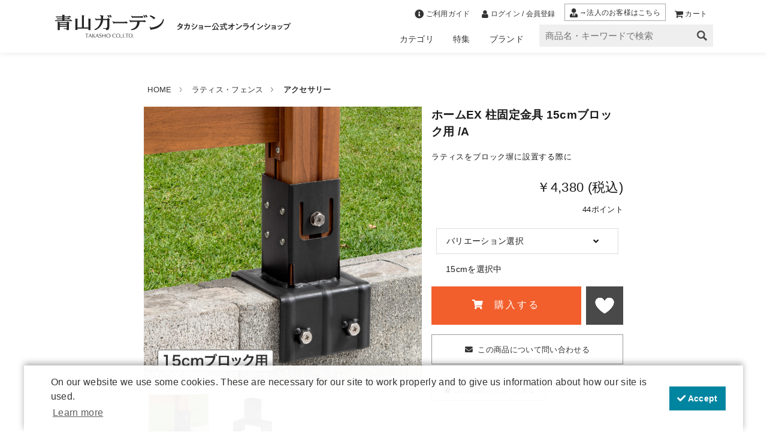

--- FILE ---
content_type: text/html; charset=shift_jis
request_url: https://aoyama-garden.com/shop/g/g32353100/
body_size: 82267
content:
<!DOCTYPE HTML PUBLIC "-//W3C//DTD HTML 4.01 Transitional//EN"
    "http://www.w3.org/TR/html4/loose.dtd">
<html lang="ja" >
<head>
<meta http-equiv="Content-Type" content="text/html; charset=Shift_JIS">
<title>ホームEX 柱固定金具 15cmブロック用 /A(15cm): ラティス・フェンス｜青山ガーデン【公式】通販</title>
<link rel="canonical" href="https://aoyama-garden.com/shop/g/g32353100/">


<meta name="description" content="ホームEX 柱固定金具 15cmブロック用 /A(15cm)のページです。青山ガーデン【公式】通販／タカショーTakasho｜ガーデニング・屋外用テーブル・ガーデンライト・日よけ・エクステリアなど最新アイテムをご紹介">
<meta name="keywords" content="15cm,/A,002800,15CM,15CMブロック用,2022年1月20日(木)価格変更,2022年1月20日木価格変更,32353100,A,DIY,HEX05,HEX-05,アクセサリー,お正月クーポン,フェンス,ホームEX,ラティス,ラティス・フェンス用,ラティスをブロック塀に設置する際に,株式会社タカショー,金具タカショー,takasho,ガーデニング,園芸用品,ガーデンファニチャー,ソーラーライト,日よけ,シェード,オーニング,家庭菜園">

<!-- Google Tag Manager -->
<script>(function(w,d,s,l,i){w[l]=w[l]||[];w[l].push({'gtm.start':
new Date().getTime(),event:'gtm.js'});var f=d.getElementsByTagName(s)[0],
j=d.createElement(s),dl=l!='dataLayer'?'&l='+l:'';j.async=true;j.src=
'https://www.googletagmanager.com/gtm.js?id='+i+dl;f.parentNode.insertBefore(j,f);
})(window,document,'script','dataLayer','GTM-5ZHLFK8');</script>
<!-- End Google Tag Manager -->

<!-- ↓Google Tag Manager すべてのページ head 配置 20250714-->
<script>(function(w,d,s,l,i){w[l]=w[l]||[];w[l].push({'gtm.start':
new Date().getTime(),event:'gtm.js'});var f=d.getElementsByTagName(s)[0],
j=d.createElement(s),dl=l!='dataLayer'?'&l='+l:'';j.async=true;j.src=
'https://www.googletagmanager.com/gtm.js?id='+i+dl;f.parentNode.insertBefore(j,f);
})(window,document,'script','dataLayer','GTM-W823XN94');</script>
<!-- ↑Google Tag Manager すべてのページ head 配置 20250714-->

<meta http-equiv="Content-Type" content="text/html; charset=Shift_JIS" />

<title>青山ガーデン本店【公式】屋外用テーブル・ガーデンライト通販</title>
<meta content="青山ガーデン,通販,通信販売,オンラインショップ,買い物,ショッピング" name="keywords">
<meta name="description" content="このサイトは、タカショー公式のガーデニング用品専門通販サイト「青山ガーデン」 です。庭での暮らしを楽しく快適にする ガーデン家具、ガーデンライト、日よけ、イルミネーション などのアイテムを取り揃え、豊かなライフスタイルをご提案しています。" />


<!--googleタグマネージャー解析タグ（AR用）20221104-->
<!-- Google Tag Manager -->
<script>(function(w,d,s,l,i){w[l]=w[l]||[];w[l].push({'gtm.start':
new Date().getTime(),event:'gtm.js'});var f=d.getElementsByTagName(s)[0],
j=d.createElement(s),dl=l!='dataLayer'?'&l='+l:'';j.async=true;j.src=
'https://www.googletagmanager.com/gtm.js?id='+i+dl;f.parentNode.insertBefore(j,f);
})(window,document,'script','dataLayer','GTM-KDXRZ3K');</script>
<!-- End Google Tag Manager -->

<!--arタグハンズオン提供-->
<script src="https://handzon.jp/webar?app_key=PtakHiwXNAwF75Wsjx6aeclChBWtAsxscd7wV7Ihp2KLIFDk0hl6XA0iwq0IjCoq"></script>


<!--favicon設定-->
<link rel="icon" href="/favicon.ico" sizes="any">
<link rel="icon" href="/icon.svg" type="image/svg+xml">
<link rel="apple-touch-icon" href="/apple-touch-icon.png" sizes="180x180">
<link rel="icon" type="image/png" href="/android-touch-icon.png" sizes="192x192">

<meta http-equiv="Content-Style-Type" content="text/css;" />
<link media="all" href="/css/style.css" type="text/css" rel="stylesheet">
<link href="/css/display_switch.css" type="text/css" rel="stylesheet">
<!--フォントアイコン-->
<link href="/lib/font_all.css" type="text/css" rel="stylesheet" />
<link href="/css/pc_style.css" type="text/css" rel="stylesheet">

<meta http-equiv="Content-Script-Type" content="text/javascript;" />
<script type="text/javascript" src="/lib/slick/jquery.min.js"></script>

<script type="text/javascript" language="JavaScript" src="/lib/jquery.js"></script>
<script type="text/javascript" language="JavaScript" src="/lib/jquery-ui.js"></script>
<script type="text/javascript" language="JavaScript" src="/lib/jquery.balloon.js"></script>
<script type="text/javascript" language="JavaScript" src="/lib/goods/jquery.tile.min.js"></script>
<script type="text/javascript" language="JavaScript" src="/js/common.js"></script>
<script type="text/javascript" language="JavaScript" src="/js/search_suggest.js"></script>
<script type="text/javascript" language="JavaScript" src="/js/user.js?1"></script>
<script type="text/javascript" language="JavaScript" src='/js/jquery.bxslider.min.js'></script>
<script src="/js/user.js" type="text/javascript" language="JavaScript"></script>

<!--[if IE 8]>
<script language="JavaScript" type="text/javascript" src="/lib/efo/pie_ie678.js"></script>
<script language="JavaScript" type="text/javascript" src="/js/init_ie8.js"></script>
<![endif]-->

<!-- Global site tag (gtag.js) - Google Analytics -->
<script async src="https://www.googletagmanager.com/gtag/js?id=G-1NHL6M992N"></script>
<script>
  window.dataLayer = window.dataLayer || [];
  function gtag(){dataLayer.push(arguments);}
  gtag('js', new Date());

  gtag('config', 'G-1NHL6M992N');
</script>

<!-- Global site tag (gtag.js) - Google AdWords: 828783239 -->
<script async src="https://www.googletagmanager.com/gtag/js?id=AW-828783239"></script>
<script>
  window.dataLayer = window.dataLayer || [];
  function gtag(){dataLayer.push(arguments);}
  gtag('js', new Date());

  gtag('config', 'AW-828783239');
</script>

<!-- Yahoo サイトジェネラルタグ 20240329-->
<script async src="https://s.yimg.jp/images/listing/tool/cv/ytag.js"></script>
<script>
window.yjDataLayer = window.yjDataLayer || [];
function ytag() { yjDataLayer.push(arguments); }
ytag({"type":"ycl_cookie"});
</script>
<!-- Yahoo サイトジェネラルタグ 20240329 END-->

<!-- YDA リマケ 20240329-->
<script async src="https://s.yimg.jp/images/listing/tool/cv/ytag.js"></script>
<script>
window.yjDataLayer = window.yjDataLayer || [];
function ytag() { yjDataLayer.push(arguments); }
ytag({
  "type":"yjad_retargeting",
  "config":{
    "yahoo_retargeting_id": "GWK14Q7O7S",
    "yahoo_retargeting_label": "",
    "yahoo_retargeting_page_type": "",
    "yahoo_retargeting_items":[
      {item_id: '', category_id: '', price: '', quantity: ''}
    ]
  }
});
</script>
<!-- YDA リマケ 20240329 END-->

<!-- YSA オーディエンス計測 20240329 -->
<script async src="https://s.yimg.jp/images/listing/tool/cv/ytag.js"></script>
<script>
window.yjDataLayer = window.yjDataLayer || [];
function ytag() { yjDataLayer.push(arguments); }
ytag({
  "type":"yss_retargeting",
  "config": {
    "yahoo_ss_retargeting_id": "1000409907",
    "yahoo_sstag_custom_params": {
    }
  }
});
</script>

<!-- YSA オーディエンス計測 20240329 END-->



<!-- Facebook Pixel Code -->
<script>
  !function(f,b,e,v,n,t,s)
  {if(f.fbq)return;n=f.fbq=function(){n.callMethod?
  n.callMethod.apply(n,arguments):n.queue.push(arguments)};
  if(!f._fbq)f._fbq=n;n.push=n;n.loaded=!0;n.version='2.0';
  n.queue=[];t=b.createElement(e);t.async=!0;
  t.src=v;s=b.getElementsByTagName(e)[0];
  s.parentNode.insertBefore(t,s)}(window, document,'script',
  'https://connect.facebook.net/en_US/fbevents.js');
  fbq('init', '925067977638960');
  fbq('track', 'PageView');
</script>
<noscript><img height="1" width="1" style="display:none"
  src="https://www.facebook.com/tr?id=925067977638960&ev=PageView&noscript=1"
/></noscript>
<!-- End Facebook Pixel Code -->

<!-- LINE Tag Base Code -->
<!-- Do Not Modify -->
<script>
(function(g,d,o){
  g._ltq=g._ltq||[];g._lt=g._lt||function(){g._ltq.push(arguments)};
  var h=location.protocol==='https:'?'https://d.line-scdn.net':'http://d.line-cdn.net';
  var s=d.createElement('script');s.async=1;
  s.src=o||h+'/n/line_tag/public/release/v1/lt.js';
  var t=d.getElementsByTagName('script')[0];t.parentNode.insertBefore(s,t);
    })(window, document);
_lt('init', {
  customerType: 'lap',
  tagId: '1f758d07-21d1-4f0b-a790-a06243eac2c9'
});
_lt('send', 'pv', ['1f758d07-21d1-4f0b-a790-a06243eac2c9']);
</script>
<noscript>
  <img height="1" width="1" style="display:none"
       src="https://tr.line.me/tag.gif?c_t=lap&t_id=1f758d07-21d1-4f0b-a790-a06243eac2c9&e=pv&noscript=1" />
</noscript>
<!-- End LINE Tag Base Code -->

<!--ogp画像の設定-->
<script>
// --- 旧OGPスクリプトはコメントアウトして残す場合 ---
// jQuery(window).on('load', function() {
//     var src = jQuery('div.etc_goodsimg_line_ div.etc_goodsimg_item_').children('img').attr('src');
//     var array = ['https://aoyama-garden.com', src];
//     var opg = array.join('');
//     jQuery("meta[property ='og:image']").attr('content', opg);

//     var opgUrl = location.href;
//     jQuery("meta[property ='og:url']").attr('content', opgUrl);

//     var opgTitle = document.title;
//     jQuery("meta[property ='og:title']").attr('content', opgTitle);
// });

// --- 修正版（商品ページのみ上書き） ---
jQuery(window).on('load', function() {
    // 商品画像が存在する場合のみ og:image を上書き
    var src = jQuery('div.etc_goodsimg_line_ div.etc_goodsimg_item_').children('img').attr('src');
    if (src) {
        var array = ['https://aoyama-garden.com', src];
        var opg = array.join('');
        jQuery("meta[property ='og:image']").attr('content', opg);
    }

    // 共通設定
    var opgUrl = location.href;
    jQuery("meta[property ='og:url']").attr('content', opgUrl);

    var opgTitle = document.title;
    jQuery("meta[property ='og:title']").attr('content', opgTitle);
});
</script>




<meta property="og:url" content="">
<meta property="og:type" content="article">
<meta property="og:image" content="https://aoyama-garden.com/img/user/aoyama/common/header/sitelogo.svg">
<meta property="og:title" content="">

<!--ここまでogp画像の設定-->

<!--↓Microsoft_UFTタグ20250623-->
<script>(function(w,d,t,r,u){var f,n,i;w[u]=w[u]||[],f=function(){var o={ti:"187200426", enableAutoSpaTracking: true};o.q=w[u],w[u]=new UET(o),w[u].push("pageLoad")},n=d.createElement(t),n.src=r,n.async=1,n.onload=n.onreadystatechange=function(){var s=this.readyState;s&&s!=="loaded"&&s!=="complete"||(f(),n.onload=n.onreadystatechange=null)},i=d.getElementsByTagName(t)[0],i.parentNode.insertBefore(n,i)})(window,document,"script","//bat.bing.com/bat.js","uetq");</script>
<!--↑Microsoft_UFTタグ20250623-->

<!-- Yahoo広告 サイトジェネラルタグ（全ページ共通）20250710 -->
<script async src="https://s.yimg.jp/images/listing/tool/cv/ytag.js"></script>
<script>
window.yjDataLayer = window.yjDataLayer || [];
function ytag() { yjDataLayer.push(arguments); }
ytag({"type":"ycl_cookie", "config":{"ycl_use_non_cookie_storage":true}});
</script>
<!-- ↓ヒートマップ解析 20251204 -->
<script type="text/javascript">
    (function(c,l,a,r,i,t,y){
        c[a]=c[a]||function(){(c[a].q=c[a].q||[]).push(arguments)};
        t=l.createElement(r);t.async=1;t.src="https://www.clarity.ms/tag/"+i;
        y=l.getElementsByTagName(r)[0];y.parentNode.insertBefore(t,y);
    })(window, document, "clarity", "script", "ugmoj24tap");
</script>
<!-- ↑ヒートマップ解析 20251204 -->


<script type="text/javascript" src="/js/goods_ajax_cart.js"></script>
<script type="text/javascript" src="/js/goods_ajax_bookmark.js"></script>
<script type="text/javascript" src="/js/goods_ajax_quickview.js"></script>
<link rel="stylesheet" type="text/css" href="/css/core.css">
<link rel="stylesheet" type="text/css" href="/css/skin.css">
<script>
  (function(i,s,o,g,r,a,m){i['GoogleAnalyticsObject']=r;i[r]=i[r]||function(){
  (i[r].q=i[r].q||[]).push(arguments)},i[r].l=1*new Date();a=s.createElement(o),
  m=s.getElementsByTagName(o)[0];a.async=1;a.src=g;m.parentNode.insertBefore(a,m)
  })(window,document,'script','//www.google-analytics.com/analytics.js','ga');

  ga('create', 'UA-80797777-6', 'auto');
  ga('require', 'displayfeatures');
  ga('require', 'linkid', 'linkid.js');
  ga('send', 'pageview');



</script>


<!-- ecbeing依頼　20230623小川設置　ここから -->
<!-- Meta Pixel Code -->
<script>
!function(f,b,e,v,n,t,s)
{if(f.fbq)return;n=f.fbq=function(){n.callMethod?
n.callMethod.apply(n,arguments):n.queue.push(arguments)};
if(!f._fbq)f._fbq=n;n.push=n;n.loaded=!0;n.version='2.0';
n.queue=[];t=b.createElement(e);t.async=!0;
t.src=v;s=b.getElementsByTagName(e)[0];
s.parentNode.insertBefore(t,s)}(window, document,'script',
'https://connect.facebook.net/en_US/fbevents.js');
fbq('init', '292833629856774');
fbq('track', 'PageView');
</script>
<noscript><img height="1" width="1" style="display:none"
src="https://www.facebook.com/tr?id=292833629856774&ev=PageView&noscript=1"
/></noscript>
<!-- End Meta Pixel Code -->
<!-- ecbeing依頼　20230623小川設置　ここまで -->


<script type="text/javascript">
(function () {
var tagjs = document.createElement("script");
var s = document.getElementsByTagName("script")[0];
tagjs.async = true;
tagjs.src = "//s.yjtag.jp/tag.js#site=5iLTtTc";
s.parentNode.insertBefore(tagjs, s);
}());
</script>
<noscript>
<iframe src="//b.yjtag.jp/iframe?c=5iLTtTc" width="1" height="1" frameborder="0" scrolling="no" marginheight="0" marginwidth="0"></iframe>
</noscript>

<script>(function(w,d,t,r,u){var f,n,i;w[u]=w[u]||[],f=function(){var o={ti:"97019380"};o.q=w[u],w[u]=new UET(o),w[u].push("pageLoad")},n=d.createElement(t),n.src=r,n.async=1,n.onload=n.onreadystatechange=function(){var s=this.readyState;s&&s!=="loaded"&&s!=="complete"||(f(),n.onload=n.onreadystatechange=null)},i=d.getElementsByTagName(t)[0],i.parentNode.insertBefore(n,i)})(window,document,"script","//bat.bing.com/bat.js","uetq");</script><script>
jQuery(function() {
  var price = jQuery('.normal_price_').eq(0).text().replace(/[^0-9]/g, '');
  var item = {
    'id': jQuery('#hidden_goods').val(),
    'google_business_vertical': 'retail'
  }
  gtag('event','view_item', {
    'value': price,
    'items': [item]
  });
});

jQuery(window).on('load', function() {
	var src = jQuery('div.etc_goodsimg_line_ div.etc_goodsimg_item_').children('img').attr('src');
	var array = ['https://aoyama-garden.com',src];
	var opg = '';
	opg = array.join('');
	jQuery("meta[property ='og:image']").attr('content', opg);

	var opgUrl = location.href;
	jQuery("meta[property ='og:url']").attr('content', opgUrl);

	var opgTitle = document.title;
	jQuery("meta[property ='og:title']").attr('content', opgTitle);
});
</script>
<meta property="og:url" content="">
<meta property="og:type" content="article">
<meta property="og:image" content="https://aoyama-garden.com/img/goods/2/32353100.jpg">
<meta property="og:title" content="">

<div hidden>
 <div id='enhanced-ecommerce-goods'>32353100</div>
 <div id='enhanced-ecommerce-category'>2202</div>
</div>

<!-- ecbeing依頼　20230628小川設置　ここから -->
<script>
  fbq('track', 'ViewContent'）,
</script>
<!-- ecbeing依頼　20230628小川設置　ここまで -->
</head>
<body <!-- Google Tag Manager (noscript)  kouda 20251222_pc-->
<noscript><iframe src="https://www.googletagmanager.com/ns.html?id=GTM-KDXRZ3K"
height="0" width="0" style="display:none;visibility:hidden"></iframe></noscript>
<!-- End Google Tag Manager (noscript) -->>





<div class="wrapper_">
	<h1 class="optimaizedH1">ホームEX 柱固定金具 15cmブロック用 /A｜青山ガーデン【公式】通販 </h1>
	
			<!-- Google Tag Manager (noscript) -->
<noscript><iframe src="https://www.googletagmanager.com/ns.html?id=GTM-5ZHLFK8"
height="0" width="0" style="display:none;visibility:hidden"></iframe></noscript>
<!-- End Google Tag Manager (noscript) -->

<!-- ↓Google Tag Manager (noscript) すべてのページ body 配置 20250714-->
<noscript><iframe src="https://www.googletagmanager.com/ns.html?id=GTM-W823XN94"
height="0" width="0" style="display:none;visibility:hidden"></iframe></noscript>
<!-- ↑Google Tag Manager (noscript) すべてのページ body 配置 20250714-->






<!--　▼ヘッダー部分ここから▼　-->
<header>
<meta content="text/css" http-equiv="content-style-type">
<link media="all" href="/lib/font_all.css" type="text/css" rel="stylesheet">
<meta content="text/javascript" http-equiv="content-script-type">
<script type="text/javascript" language="JavaScript" src="/js/search_suggest.js"></script>
<style>
/*　画像ぼやけ防止：chlome対策　*/
img {
	-webkit-backface-visibility: hidden;
}
.layout_flexbox {
	display: flex;
}
/*-----------------------------------------
	ヘッダー
-----------------------------------------*/
header {
	width: 100%;
	height: 90px;
}
header * {
	box-sizing: border-box;
	margin: 0;
	padding: 0;
}
/*　サーチサジェスト　*/
#search_suggest_area_ {
	z-index: 9999999!important;
}
#header {
	width: 100%;
	display: block;
	margin: 0!important;
	background: #fff;
	position: fixed;
	top: 0;
	left: 0;
	z-index: 99999;
	box-shadow: 0 0 10px rgb(0 0 0 / 0.1);
	transition: transform ease-out 0.5s, margin-left 0.3s ease-in-out;
}
#header_nav {
	justify-content: space-between;
	width: 100%;
	max-width: 1100px;
	margin: auto!important;
	padding: 0;
}

@media screen and (max-width: 1099px) {
#header_nav {
	padding: 0 .5rem;
}
}
.header_menu_block {
	flex-direction: column;
	width: 100%;
}
/*　ロゴ　*/
#sitelogo {
	display: flex;
	width: 100%!important;
	height: auto!important;
	position: unset!important;
	top: 0!important;
	left: 0!important;
	padding: 0;
	align-items: center;
	/*max-width: 150px; 公式のテキストなしの時*/
	max-width: 400px;
	min-width: 100px;
}
#sitelogo a {
	transition: .3s;
	width: 100%;
	height: 100%;
	display: flex;
	justify-content: center;
	align-items: center;
}
#sitelogo a:hover {
	opacity: .8;
}
#sitelogo img {
	display: block;
	width: 100%!important;
	height: auto!important;
}
/*　SVGロゴ　*/
.no-action {
	pointer-events : none;
	/*　IE対策：画像サイズ　*/
	width: 100%;
	height: auto;
}
/*-----------------------------------------
	グローバルナビ
-----------------------------------------*/
.hnav_menu {
	justify-content: flex-end!important;
	align-items: center;
}
ul.hnav_menu.layout_flexbox {
	height: 100%;
	margin: 0;
	padding: 0;
}
ul.hnav_menu > li {
	display: flex;
	justify-content: center;
	height: 100%;
	flex-wrap: wrap;
}
.hnav_menu > li > a, .hnav_menu > a {
	padding: 0 1rem 10px!important;
	font-size: 14px;
	height: 100%;
	display: flex;
	align-items: flex-end;
	box-sizing: border-box;
}
.hnav_menu > li > a:hover, .hnav_menu > a:hover, li.hnavi_gb_title.active > a {
	text-decoration: none;
	background: #f5f5f5;
	font-weight: bold;
	color: #93b143;
}
/*　グローバルナビ：メニュー内コンテンツ　*/
.hnavi_gb {
	position: absolute;
	top: 100%;
	left: 0;
	width: 100%;
	background: #f5f5f5;
	display: none; /*最初は非表示*/
	padding: 0;
}

@media screen and (max-width: 999px) {
.hnavi_gb {
	padding: 0 1rem;
}
}
/*　マウスオーバーで表示　*/
.hnavi_gb_title.active .hnavi_gb {
	display: block;
}
.hnavi_gb_title > a {
	position: relative;
	width: auto!important;
}
/*　タイトル　*/
.hnavi_gb .main_title_text {
	width: 100%;
	max-width: 1000px;
	text-align: left;
	font-size: 1.6rem;
	vertical-align: middle;
	padding-top: 1rem;
	font-family: "Helvetica Neue", Arial, "Hiragino Kaku Gothic ProN", Meiryo, sans-serif;
	letter-spacing: .05rem;
}
.main_title_text {
	font-size: 2rem;
	line-height: 1;
	text-align: center;
	margin: 1rem auto;
	font-family: "Helvetica Neue", Arial, "Hiragino Kaku Gothic ProN", Meiryo, sans-serif;
	letter-spacing: .15rem;
}
.hnavi_gb .main_title_text span {
	display: inline-block;
	padding-left: 1rem;
	line-height: 1;
	vertical-align: middle;
	letter-spacing: .05rem;
}
.main_title_text span {
	display: block;
	line-height: 2;
	font-size: .9rem;
	letter-spacing: .05rem;
}
/*　3カラム　*/
.hnavi_3colomn {
	width: 100%;
	max-width: 1000px;
	margin: 0 auto;
}
.hnavi_3colomn li {
	width: 25%;
	padding: .5rem !important;
}
.hnavi_3colomn li img {
	width: auto;
	height: auto;
}
.hnavi_3colomn li a {
	padding: 0;
}
/*　3カラム・6カラム：リンク　*/
.hnavi_3colomn a, .hnavi_6colomn a {
	transition: .3s;
}
.hnavi_3colomn a:hover, .hnavi_6colomn a:hover {
	text-decoration: none;
}
.hnavi_3colomn a:hover img, .hnavi_6colomn a:hover img {
	opacity: .8;
}
#feature_item_h li:nth-child(n+5) {
	display: none;
}
/*　特集タイトル　*/
.hnavi_f_title {
	font-weight: bold;
	font-size: 1rem;
	display: block;
	padding: .5rem 0 0;
	text-align: left;
	line-height: 1.8;
}
/*　特集サブタイトル　*/
.hnavi_f_subtitle {
	font-size: .8rem;
	display: block;
	width: 100%;
	line-height: 1.8;
	word-break: break-all;
	text-align: left;
}
/*　moreボタン　*/
.more_btn {
	display: block;
	width: 100%;
	max-width: 10rem;
	padding: 2rem 0;
	text-align: center;
	margin: auto;
}
.hnavi_gb .more_btn {
	position: relative;
	margin-bottom: 1rem;
}
.hnavi_gb .more_btn span {
	display: block;
	padding: .8rem 1rem .8rem .5rem;
	border: 1px solid #999;
}
.hnavi_gb .more_btn span::after {
	font-family: "Font Awesome 5 Free";
	font-weight: 900;
	content: "\f105";
	position: absolute;
	right: 1rem;
}
.hnavi_gb .more_btn a, .hnavi_gb .more_btn span {
	transition: .3s;
}
.hnavi_gb .more_btn a:hover {
	text-decoration: none;
}
.hnavi_gb .more_btn a:hover span {
	background: #999;
	color: #fff;
}
/*　6カラム　*/
.hnavi_6colomn {
	width: 100%;
	max-width: 1000px;
	margin: 0 auto 2rem;
}
.hnavi_6colomn li {
	width: 16.66%;
	padding: .5rem !important;
}
.hnavi_6colomn li a {
	padding: 0;
}
.hnavi_6colomn .brand_name {
	padding: .5rem 0 0;
	display: block;
	text-align: center;
}
/*-----------------------------------------
	ヘッダー：アイコン＋検索欄
-----------------------------------------*/
.header_menuS_block {
	justify-content: flex-end;
	align-items: flex-end;
}
div.hnav_menu.layout_flexbox {
justify-content: flex-end align-items: center;
}
/*-----------------------------------------
	ヘッダー：検索
-----------------------------------------*/
#header_search_box {
	width: 100%!important;
	padding: 0;
	min-width: 200px;
	max-width: 300px;
	height: max-content!important;
}
#header_search_box > form {
	display: flex;
	align-items: center;
	background: #efefef;
	padding: 0 10px;
	margin: 0 0 10px 10px;
}
#header_search_box input#keyword {
	width: 100%!important;
	padding: 10px 0!important;
	line-height: 0!important;
	background: none!important;
	margin: 0;
	height: 100%!important;
	border: 0;
	border-radius: 0;
	color: #a2a2a2;
	font-size: 15px!important;
}
#header_search_box input#search_go {
	position: unset!important;
	border: 0!important;
	top: auto!important;
	right: auto!important;
}
/*-----------------------------------------
	ヘッダー：アイコン
-----------------------------------------*/
.menu_h_icon {
	display: flex;
	align-items: center;
	justify-content: center;
}
.menu_h_icon .h_icon {
	padding: 10px 5px 5px!important;
	margin: 0 5px!important;
	display: flex;
	justify-content: center;
	align-items: center;
}
.menu_h_icon .h_icon:hover {
	text-decoration: none;
}
.menu_h_icon .h_icon span {
	font-size: 12px;
	padding-left: .2rem!important;
	letter-spacing: 0.015rem;
}
.menu_h_icon .h_icon i {
	font-size: 15px;
}
.menu_h_icon .hojin_icon {
	border: 1px solid #aaa;
	margin: 6px 5px!important;
	padding: 4px 8px 2px!important;
	transition: .3s;
	display: flex;
	justify-content: center;
	align-items: center;
}
.menu_h_icon .hojin_icon span {
	font-size: 12px;
	padding-left: .2rem!important;
	letter-spacing: 0.015rem;
}
.menu_h_icon .hojin_icon i {
	font-size: 15px;
}
.menu_h_icon .hojin_icon:hover {
	background: #aaa;
	color: #fff;
	text-decoration: none;
}
.menu_h_icon .hojin_icon:hover span, .hojin_icon:hover i {
	color: #fff;
}
/*-----------------------------------------
	特集用：ヘッダー
-----------------------------------------*/
#tpl_layout_header {
	width: 100%;
	height: 87px;
}
#tpl_layout_header * {
	box-sizing: border-box;
	margin: 0;
	padding: 0;
}
#tpl_layout_header .h_icon, #tpl_layout_header .h_icon i {
	font-size: 16px!important;
}
#tpl_layout_header .hnav_menu > li > a, .hnav_menu > a {
	font-size: 14px!important;
}
#tpl_layout_header .hnavi_gb .main_title_text {
	margin: 1rem auto!important;
	padding-top: 1rem;
	font-size: 26px!important;
	color: #333!important;
}
#tpl_layout_header .main_title_text, #tpl_layout_header .main_title_text h2, #tpl_layout_header .main_title_text span {
	font-family: "Helvetica Neue", Arial, "Hiragino Kaku Gothic ProN", Meiryo, sans-serif!important;
}
#tpl_layout_header .main_title_text h2 {
	text-align: left!important;
	color: #333!important;
	font-size: 26px!important;
}
#tpl_layout_header .main_title_text span {
	font-size: 14px!important;
	padding-left: 1rem!important;
	color: #333!important;
}
#tpl_layout_header .hnavi_category_itemlist_title span {
	font-size: 16px!important;
	color: #333!important;
}
#tpl_layout_header .hnavi_category_itemlist_title .main_title_text {
	margin: 0!important;
	padding: 0!important;
	color: #333!important;
}
#tpl_layout_header .hnavi_3colomn {
	margin: 0 auto!important;
}
#tpl_layout_header .hnavi_gb .more_btn {
	margin: auto!important;
	margin-bottom: 1rem!important;
	padding: 2rem 0!important;
}
#tpl_layout_header .hnavi_gb .more_btn span {
	padding: .8rem 1rem .8rem .5rem!important;
	font-size: 14px;
}
#tpl_layout_header .hnavi_6colomn {
	margin: 0 auto 2rem!important;
}
#tpl_layout_header .hnavi_6colomn .brand_name {
	padding: .5rem 0 0!important;
	font-size: 14px!important;
}
#tpl_layout_header .hnavi_f_title {
	font-size: 16px!important;
}
#tpl_layout_header .hnavi_f_subtitle {
	font-size: 13px!important;
}
#tpl_layout_header #header_search_box input#keyword {
	font-size: 12px!important;
}
</style>
<script>
	jQuery(document).ready(function(){
		//ヘッダーメニュー
		jQuery('.hnavi_gb_title')
		// マウスポインターが乗った時の動作
		.mouseover(function() {
			jQuery(this).addClass('active');
		})
 		// マウスポインターが画像から外れた時の動作
		.mouseout(function(e) {
			jQuery(this).removeClass('active');
		});
		
		jQuery("#category_all_hnavi").load("/parts/category_pc_h.html");//ヘッダーカテゴリ
		jQuery("#feature_item_h").load("/parts/feature_item_h.html");//ヘッダー特集
		jQuery("#pickupbrand_contents_h").load("/parts/pickup_brand.html");//ヘッダーブランド
	});
</script>
<script>
jQuery(document).ready(function(){

	var pos = 0;
	$(window).on('scroll', function(){
		if($(this).scrollTop() < pos || $(this).scrollTop() < 100 || $(this).scrollTop() == 0){
			//上スクロール時の処理を記述
			$('#header').css('transform','translateY(0)'); //ヘッダーを表示
			$('#tpl_layout_header').css('transform','translateY(0)'); //ヘッダーを表示
		}else{
			//下スクロール時の処理を記述
			$('#header').css('transform','translateY(-150px)'); //ヘッダーを非表示(下にスクロール)
			$('#tpl_layout_header').css('transform','translateY(-150px)'); //ヘッダーを非表示(下にスクロール)
		}
		//スクロールが停止した位置を保持
		pos = $(this).scrollTop();
	});
});
</script>


<!--　▼ヘッダー部分ここから▼　-->

<div id="header">
	<div id="header_nav" class="layout_flexbox">
		<div id="sitelogo">
			<a href="/shop/">
			<img src="/img/usr/aoyama/common/header/sitelogo.svg">
			</a>
		</div>
		<div class="header_menu_block layout_flexbox">
			<div class="header_menu_info">
				<div class="hnav_menu layout_flexbox">
					<div class="menu_h_icon">
						<a href="/shop/pages/guide.aspx" class="h_icon"><i class="fas fa-info-circle"></i><span>ご利用ガイド</span></a>
						<a href="/shop/customer/menu.aspx" class="h_icon"><i class="fa fa-user "></i><span>ログイン / 会員登録</span></a>
						<a href="https://aoyama-garden-biz.com/" class="hojin_icon" target=”_blank”>
						<i class="fas fa-user-tie"></i><span>→法人のお客様はこちら</span>
						</a>
						<a href="/shop/cart/cart.aspx" class="h_icon"><i class="fa fa-shopping-cart "></i><span>カート</span></a>
					</div>
				</div>
			</div>
			<div class="header_menuS_block layout_flexbox">
				<ul class="hnav_menu layout_flexbox">
					<li class="hnavi_gb_title">
						<a href="#">カテゴリ</a>
						<div class="hnavi_gb">
							<div class="main_title_text">
								<h2>CATEGORY<span>カテゴリ一覧</span></h2>
							</div>
							<div id="category_all_hnavi">
							</div>
						</div>
					</li>
					<!--<li class="hnavi_gb_title">
						<a href="#">スタイル</a>
						<div class="hnavi_gb">
							<div class="main_title_text">
								<h2>GARDEN STYLE<span>ガーデンスタイルから選ぶ</span></h2>
							</div>
							<ul class="layout_flexbox garden_style" id="style_pc_h"></ul>
						</div>
					</li>-->
					<li class="hnavi_gb_title">
						<a href="#">特集</a>
						<div class="hnavi_gb">
							<div class="main_title_text">
								<h2>FEATURE<span>特集</span></h2>
							</div>
							<ul class="layout_flexbox hnavi_3colomn" id="feature_item_h">
							</ul>
							<div class="more_btn">
								<a href="/lp/lp_page.html">
								<span>特集一覧</span>
								</a>
							</div>
						</div>
					</li>
					<li class="hnavi_gb_title">
						<a href="#">ブランド</a>
						<div class="hnavi_gb">
							<div class="main_title_text">
								<h2>PICK UP BRAND<span>注目のブランド</span></h2>
							</div>
							<ul class="layout_flexbox hnavi_6colomn" id="pickupbrand_contents_h">
							</ul>
							<div class="more_btn">
								<a href="/lp/brandlist.html">
								<span>ブランド一覧</span>
								</a>
							</div>
						</div>
					</li>
				</ul>
				<div id="header_search_box">
					<form action="/shop/goods/search.aspx" method="get" name="frmSearch" accept-charset="Shift-JIS" target="_top">
						<input type="hidden" name="search" value="x">
						<input type="text" autocomplete="off" data-suggest-submit="on" name="keyword" id="keyword" class="keyword_ withSuggestSearch_" tabindex="1" size="8" onfocus="if(this.value == this.title){this.value=''}" onblur="if(this.value == ''){this.value=this.title}" placeholder="商品名・キーワードで検索" title="商品名・キーワードで検索">
						<input type="image" src="/img/usr/aoyama/common/header/search.png" alt="検索" name="image" tabindex="1" id="search_go" onclick="if(jQuery('#keyword').val() == jQuery('#keyword').attr('title')){jQuery('#keyword').val('')}">
					</form>
				</div>
			</div>
		</div>
	</div>
</div>
<!--　▲ヘッダー部分ここまで▲　-->
</header>
<!--　▲ヘッダー部分ここまで▲　-->



<!--　▼お知らせ▼　-->
<style>
/*　お知らせ表示部分　*/
#info_notice {
    padding: 0;
    margin: 0;
}
.important_news div {
    text-align: center;
}
.important_news a > p{
    display: none;
}
</style>
<div id="info_notice"></div>
<!--　▲お知らせ▲　-->

	
	
<div class="container_">
<div class="contents_">

<div class="mainframe_">

<script>
	$(document).ready(function() {
		//お気に入りボタン非表示
		$('#btn_bookmark').css('opacity: 0;');
		//スペック情報サムネの下に移動
		$('#spec_goods_table').appendTo('.goodsproductdetail_');
		//商品名をキャッチコピーの上に移動
		$('#goods_name_anchor').prependTo('.goodsproductdetail_ > .goodsspec_');
		//購入するボタンとお気に入りボタンに親要素を追加
		$('<div class="cart_bookmark_box"></div>').appendTo('.cartbox_');
         

		if($('#home_luce_bn').length){
			//おうちルーチェバナー下にキャンペーンバナー追加
			$('<div id="campaign_bn_h" style="max-width:480px;"></div>').insertAfter('#home_luce_bn');
		}else{
			//SNS下にキャンペーンバナー追加
			$('<div id="campaign_bn_h" style="max-width:480px;"></div>').insertAfter('div.goodsspec_ .snslist_');
		};		
	
		
		if($('#nostock').length){
			//購入するボタンとお気に入りボタンに親要素を追加
			$('<div id="btn_cart_no"></div>').appendTo('.cart_bookmark_box');		
			//購入するボタンを親要素内へ移動
			$('#nostock').appendTo('#btn_cart_no');
			//お気に入りボタンを親要素内へ移動
			$('#btn_bookmark').appendTo('.cart_bookmark_box');
			//お気に入りボタン画像変更
			$('.btn_bookmark_').attr('src', '/img/sys/button/bookmark_l.gif');
			//レビューを見るボタンを追加
			$('.review_btn_').prependTo('.snslist_');
			$('.review_btn_').css('opacity','1');
		}else{
			//購入するボタンを親要素内へ移動
			$('#btn_cart').appendTo('.cart_bookmark_box');
			//「購入する」ボタンを挿入
			$('<button class="btn_cartpc"><i class="fas fa-shopping-cart"></i> 購入する</button>').appendTo('#btn_cart');
			//お気に入りボタンを親要素内へ移動
			$('#btn_bookmark').appendTo('.cart_bookmark_box');
			//お気に入りボタン画像変更
			$('.btn_bookmark_').attr('src', '/img/sys/button/bookmark_l.gif');
			//レビューを見るボタンを追加
			$('.review_btn_').prependTo('.snslist_');
			$('.review_btn_').css('opacity','1');
		};
		
		//「～を選択中」文言を外へ出す
		$('.sizes_ > .message_ span').appendTo('.sizes_');
		//$('.colors_ > .message_ span').appendTo('.colors_');
		// サイズボタンでセレクト表示
		$('.sizes_ > .message_').click(function(e) {
			// メニュー表示/非表示
			$(this).next().slideToggle();
			$(this).toggleClass("active");
			e.stopPropagation();
		});
		//「サイズ」テキスト変更
		$(".sizes_ > .message_").text("バリエーション選択");
		//「カラー」テキスト変更
		//$(".colors_ > .message_").text("カラー選択");
		
		
		//注文単位が設定されている商品の場合
		if (jQuery('#spec_order_unit_qty').length) {
			$('<p class="order_unit_qty_atten">※上記「ご注文単位数」の倍数でご注文ください。<br>※表示価格は1個の価格です。</p>').appendTo('#spec_order_unit_qty');
		};
		
	});

	$(window).on('load', function() {
		//お気に入りボタン表示
		$('#btn_bookmark').css('visibility','visible');
			/*$("#campaign_bn_h").load("/parts/coupon_bn.html"); //キャンペーン*/
	});
</script>


<link rel="stylesheet" href="/item/css/style_item2.css">

<style>
/*　コンテンツ　*/
div.container_ {
	max-width: 800px;
}
/*　レフトナビ　*/
div.leftmenuframe_ {
	display: none;
}
/*　メインコンテンツ　*/
div.mainframe_ {
	max-width: 100%;
	width: 100%;
	padding: .5rem 0;
}
div.goodsimg_#gallery {
	width: 60%;
	padding-right: 1rem;
	box-sizing: border-box;
	position: relative;
}
div.goodsimg_#gallery .img_L_ {
	max-width: 100%;
	max-height: 100%;
	display: block;
	position: relative;
	width: 100%;
	height: 100%;
	box-sizing: border-box;
}
#gallery #goods {
	margin: 0;
	width: 100%;
}
#gallery #goods .etc_goodsimg_line_ {
	width: 100%;
	overflow: hidden;
	display: flex;
	box-sizing: border-box;
	flex-wrap: wrap;
}
#gallery #goods .etc_goodsimg_ a {
	width: 25%;
	height: 100%;
	margin: 0;
	padding: 1rem .5rem !important;
	display: block;
	float: none;
	box-sizing: border-box;
}
#spec_goods_table {
	border: 0;
	width: calc(100% - 40% - 1rem);
	max-width: 100%;
	margin: 1rem auto 2rem;
	float: left;
}
#spec_goods_table:after {
	content: "";
	clear: both;
	visibility: hidden;
	height: 0;
	display: block;
	font-size: 0;
}
.formdetail_ {
	width: 100%;
	border-collapse: collapse;
	margin: 0 auto;
	border: 1px solid #eee;
}
#spec_goods_table table th, #spec_goods_table table td {
	border: 1px solid #eee;
}
#spec_goods_table table th {
	width: 6rem;
	background: none;
	font-weight: normal;
	padding: .6rem .5rem .6rem 0;
	font-size: .8rem;
	line-height: 1.5;
	letter-spacing: .05rem;
	text-align: right;
	background: #f9f9f9;
}
#spec_goods_table table td {
	background: none;
	padding: .6rem 1rem;
	font-size: .8rem;
	line-height: 1.8;
	letter-spacing: .05rem;
}
div.goodsspec_ #spec_goods_comment p {
	line-height: 1.8;
	font-size: .8rem;
	letter-spacing: .05rem;
}
div.cartbox_ {
	margin-bottom: 1rem;
	text-align: center;
}
div#spec_goods_variation::after {
	content: "";
	display: block;
	visibility: hidden;
	height: 0;
	font-size: 0;
	clear: both;
}
div.goodsspec_ #btn_cart {
	text-align: center;
	padding: 0;
	box-sizing: border-box;
	width:100%;
	margin-bottom:0;
}
div.cartbox_ input {
	padding: 0;
	width: 100%;
}
	div.goodsspec_ #btn_bookmark {
    text-align: center;
    box-sizing: border-box;
    padding: 0;
    margin-left: .5rem;
    margin-bottom: 0;
    height: 4rem;
    display: table;
    background: #494949;
		visibility: hidden;
}
	
	div#btn_bookmark a {
    height: 100%;
    width: 100%;
    display: table-cell;
    vertical-align: middle;
    text-align: center;
}
	div#btn_bookmark a img {
    width: auto;
    height: auto;
    max-height: 3rem;
		padding: 0 .5rem;
		box-sizing: border-box;
    max-width: fit-content;
max-width: -moz-fit-content;
}
.cart_bookmark_box {
	width: 100%;
	display: flex;
}
/*　サイズバリエーション　*/
div.goodsspec_ #spec_goods_variation .sizes_ > .message_ {
	border: 1px solid #ddd;
	font-size: 1rem;
	display: block;
	width: 100%;
	margin: 0;
	padding: .5rem 0 .5rem 1rem;
	box-sizing: border-box;
	cursor: pointer;
	position: relative;
	font-size: .9rem;
	text-align: left;
}
	/*　カラーバリエーション　*/
	div.goodsspec_ #spec_goods_variation h2.message_ {
	padding: .5rem 0 .5rem 1rem;
    border: #ddd 1px solid;
    font-size: .9rem;
}
div.cartbox_ div.sizes_variation_ {
	display: none;
	width: 100%;
	padding: 0;
	overflow: hidden;
}
	div.cartbox_ div.sizes_variation_.active {
	display: block;
}
div.cartbox_ div.sizes_ div.size_ {
	width: 100%;
	height: auto;
	float: left;
	margin: 0;
	text-align: left;
	display: table;
	table-layout: fixed;
	padding: 0;
}
	/*　サイズ　*/
div.cartbox_ div.sizes_ {
	text-align: left;
	overflow: hidden;
	background: #ffffff;
	width: 95%;
	margin: 0 auto 1rem;
}
	/*　カラー　*/
	div.cartbox_ div.colors_ {
    text-align: left;
    overflow: hidden;
    background: #ffffff;
	width: 95%;
	margin: 0 auto 1rem;
}
.sizes_ > span {
	font-size: .9rem;
	margin-top: .8rem;
	display: block;
	padding-left: 1rem;
}
div.cartbox_ div.sizes_ div.size_EnableStock_ .inner_ {
	cursor: pointer;
	padding: .8rem 0 .8rem .5rem;
	background: #fff;
	border-bottom: 1px solid #ddd!important;
	font-size: .8rem;
	text-align: left;
}
div.goodsspec_ #spec_goods_variation .sizes_ > .message_::after {
	font-family: "Font Awesome 5 Free";
	font-weight: 900;
	content: "\f107";
	position: absolute;
	right: 2rem;
	font-size: .9rem;
	transition: .3s;
}
div.goodsspec_ #spec_goods_variation .sizes_ > .message_.active::after {
	transform: rotate(-180deg);
}
div.cartbox_ div.sizes_ div.size_Selected_ .inner_ {
	border: solid 1px #d0d0d0;
    background: #d0d0d0!important;
}
div.cartbox_ div.sizes_ div.size_DisableStock_ .inner_ {
    padding: .5rem;
}
div.cartbox_ div.sizes_ div.size_EnableStock_ .inner_ {
	border: 0;
	cursor: pointer;
}
	
	/*　初期「購入する」ボタン：非表示　*/
	#btn_cart input{
		display: none;
	}
	/*　「購入する」ボタン　*/
	button.btn_cartpc {
    border: 0;
    background: #f25f2c;
    color: #fff;
    font-size: 1rem;
		letter-spacing: .2rem;
    display: block;
    width: 100%;
    height: 4rem;
		cursor: pointer;
}
button.btn_cartpc i {
    padding-right: .5rem;
}
	/*　商品について問い合わせボタン　*/
	.option_buttons_ li.contact_ a {
    padding: .8rem .5rem;
    background: none;
    display: block;
    text-align: center;
    border: 1px solid #999;
		transition: .3s;
}
	.option_buttons_ li.contact_ a:hover{
		background: #999;
		color:#fff;
		text-decoration: none;
	}
	.option_buttons_ li.contact_ a::before {
    content: "\f0e0";
    padding-right: .5rem;
	font-family: "Font Awesome 5 Free";
	font-weight: 900;
}

/*　カラーバリエーション　*/
div.cartbox_ div.colors_variation_ * {
    box-sizing: border-box;
}
div.cartbox_ div.colors_variation_ {
    width: 100%;
    padding: .5rem 0;
    overflow: hidden;
    display: flex;
    flex-wrap: wrap;
}
div.cartbox_ div.colors_ div.color2_ {
    width: calc(100% / 4 -.4rem);
    height: auto;
    margin: .2rem;
    white-space: nowrap;
    overflow: hidden;
    text-align: left;
    background-position: center;
    background-size: cover;
    float: unset;
    position: relative;
}
div.cartbox_ div.colors_ div.color2_::before {
    display: block;
    padding-top: 100%;
    content: "";
}
div.cartbox_ div.colors_ div.color_Selected_ .inner_ {
    width: 100%;
    height: 100%;
    border: solid 3px #a4bb68!important;
    box-sizing: border-box;
    position: absolute;
    padding: 0;
    top: 0;
    left: 0;
}
div.cartbox_ div.colors_ div.color_Selected_ .inner_::before {
    content: "";
    width: 100%;
    height: 100%;
    box-sizing: border-box;
    border: 1px solid #fff;
    position: absolute;
    top: 0;
    left: 0;
}
div.cartbox_ div.colors_ div.color_DisableStock_ .inner_ {
    width: 100%;
    height: 100%;
    border: 0;
    cursor: pointer;
}
div.cartbox_ div.colors_ div.color_EnableStock_ .inner_ {
    width: 100%;
    height: 100%;
    border: 0;
    cursor: pointer;
}
/*　ベジトラグ：インスタ表示　*/
#veg_insta .contents_box1.lineup_list {
    display: flex;
    padding: 0 0 5rem;
    flex-wrap: wrap;
    height: auto;
}
#veg_insta .maintitle_anime{
	width:100%;
    padding: 1rem 0;
}
#veg_insta .title_anime_text {
	display: flex;
	justify-content: center;
	line-height:1.5;
	margin:0;
	height:auto;
	padding: 0;
}
#veg_insta .title_anime_text:first-child {
    font-size: 1.8rem;
    font-weight: normal;
	font-family:"Times New Roman","Yu Mincho",游明朝,YuMincho,游明朝体,"Hiragino Mincho ProN","ヒラギノ明朝 ProN","Hiragino Mincho Pro","ヒラギノ明朝 Pro",serif;
	font-style: italic;
}
#veg_insta .title_anime_text:last-child {
    font-size: 1.1rem;
	padding: .5rem 0 1rem;
}
#veg_insta .catchcopy_text {
    max-width: 700px;
    margin: auto;
}

#veg_insta .title_anime_text:nth-child(2) {
    display: flex;
    justify-content: center;
    align-items: center;
}

#veg_insta .veg_insta_icon{
	font-size: 1.5rem;
	display: inline-block;
	padding-right: .2rem;
	background: -webkit-linear-gradient(-100deg, blue, purple, pink, red, orange, yellow);
	-webkit-background-clip: text;
	-webkit-text-fill-color: transparent;
}
#veg_insta .vsm_summary_text {
    font-size: .9rem!important;
}
@media screen and (min-width: 721px) { 
	/*　説明文中央揃え　*/
	#veg_insta .vsm_summary_text {
	    text-align: center!important;
	}
}
#veg_insta .vsm-slider,
#veg_insta .vsm-tile,
#veg_insta .vsm-gallery
 {
    width: 100%;
    overflow: hidden;
}
/*　もっと見るボタン　*/
#veg_insta .veg_insta_btn {
    padding: 3rem .5rem;
    width: 100%;
    text-align: center;
    margin: 1rem auto;
}
#veg_insta .veg_insta_btn a,
#veg_insta .veg_insta_btn a img {
    display: block;
    line-height: 0;
    text-align: center;
    margin: auto;
    max-width: 25rem;
    width: 100%;
}
/*レビューを見るボタン追加*/
.review_btn_ {
    margin-top: -.4rem!important;
	opacity: 0;
}
.review_btn_ a {
    text-decoration: none;
    transition: .3s;
    padding: .7rem 1.7em .7rem;
    border: 1px solid #999;
    box-sizing: border-box;
    display: flex;
    font-size: .7rem;
    line-height: 0;
    border-radius: 5px;
    justify-content: center;
    align-items: center;
}
.review_btn_ a:hover {
    background: #999;
	color: #fff;
}
.review_btn_ i {
    padding-right: .2rem;
}
.snslist_ li {
    display: flex;
    /* justify-content: center; */
    align-items: flex-start;
    width: fit-content;
    margin: 0;
    padding-top: .7rem;
}
.snslist_ {
    border-bottom: 1px solid #ddd;
    padding-bottom: 2rem;
    margin-bottom: 2rem;
    overflow: hidden;
    display: flex;
    justify-content: flex-end;
}
/*　スタッフレビュー　*/
.staffgarden {
    padding: 3rem 0 1rem;
}

/*　送料区分画像　*/
.shipping p {
    padding: 0.2rem 0;
}

/*　ARボタン設置用iframe　*/
.ar_button iframe,.AR_spBtn_here iframe {
    min-width: 400px;
    min-height: 100px;
    margin: auto;
    padding: 0;
    display: block;
}

/*　ARビューワ設置用iframe　*/
.ar_viewer iframe {
    min-width: 800px;
    min-height: 600px;
    margin: auto;
    padding: 0;
    display: block;
}
/*　画像下ARボタンの表示の有無　*/
.AR_SPBtn {
	display: none;
}

/*取説のマージン 20250318*/
#btn_torisetu{
margin:-21px 0 21px 0;

}
</style>


<style>
/*　注文単位が設定されている商品の場合　*/
.order_unit_qty_atten {
	padding: .5rem 0;
	font-size: .75rem;
}
</style>
<li class="review_btn_" style="margin-right: auto;"><a href="#btn_review_a"><i class="fas fa-star"></i>この商品のレビューを見る</a></li>
<div id="goodsdetail_top">
<div class="inner_frame_">
<div class="navitopicpath_">
<ul id="bread-crumb-list">
<li itemscope itemtype="http://data-vocabulary.org/Breadcrumb">
  <a href="https://aoyama-garden.com/shop/" itemprop="url" class="topicpath_home_">
    <span itemprop="title">HOME</span>
  </a>
</li>
<li itemscope itemtype="http://data-vocabulary.org/Breadcrumb" itemprop="child">
<a href="/shop/c/c22/" itemprop="url"><span itemprop="title">ラティス・フェンス</span></a>
</li>
<li itemscope itemtype="http://data-vocabulary.org/Breadcrumb" itemprop="child">
<a href="/shop/c/c2202/" itemprop="url"><span itemprop="title"><strong>アクセサリー</strong></span></a>
</li>

</ul>
<br>

</div><div class="clear_"></div>




<link rel="stylesheet" type="text/css" href="/css/prettyPhoto.css" media="all">
<script type="text/javascript" src="/js/jquery.prettyPhoto.js"></script>
<script type="text/javascript">
    jQuery(document).ready(function () {
        jQuery("a[rel^='prettyPhoto']").prettyPhoto();
        jQuery("div.etc_goodsimg_line_ div.etc_goodsimg_item_").mouseover(function () {
            jQuery("div.etc_goodsimg_line_ div.etc_goodsimg_item_").removeClass("active_");
            jQuery(this).addClass("active_");
            jQuery("img.src_l_").attr("src", jQuery(this).children("img").attr("src"));
            jQuery("a.goods_src_l_").attr("pop_target", jQuery(this).parent().attr("id"));
        });
        jQuery("a.goods_src_l_").click(function () {
            jQuery("#" + jQuery(this).attr("pop_target")).click();
        });
    });
</script>
<input type="hidden" value="ホームEX 柱固定金具" id="hidden_variation_group">
<input type="hidden" value="0" id="variation_design_type">
<input type="hidden" value="32353100" id="hidden_goods">
<h2 class="goods_name_">ホームEX 柱固定金具 15cmブロック用 /A</h2>
<div class="goodsproductdetail_">
	<div class="goodsimg_" id="gallery">
		<div class="img_L_">
			<a href="javascript:void(0);" class="goods_src_l_" pop_target="g_src_l_" name="32353100" title="ホームEX 柱固定金具 15cmブロック用 /A">
			<img src="/img/goods/2/32353100.jpg" data-original="/img/goods/2/32353100.jpg" alt="ホームEX 柱固定金具 15cmブロック用 /A" class="src_l_">
			
			<img src="/img/sys/zoom_aoyama.png" alt="" class="ico_zoom_">
			</a>
		</div>
		
		<div id="goods">
		<div class="etc_goodsimg_">
			<div class="etc_goodsimg_line_">
				
				<a href="/img/goods/2/32353100.jpg" name="32353100" title="ホームEX 柱固定金具 15cmブロック用 /A" rel="prettyPhoto[gallery_]" id="g_src_l_">
					<div class="etc_goodsimg_item_ active_">
						<img src="/img/goods/2/32353100.jpg" alt="ホームEX 柱固定金具 15cmブロック用 /A" >
					</div>
				</a>
				
				
				<a href="/img/goods/6/32353100_1.jpg" name="32353100" title="ホームEX 柱固定金具 15cmブロック用 /A" rel="prettyPhoto[gallery_]" id="g_src_1_">
					<div class="etc_goodsimg_item_">
						<img src="/img/goods/6/32353100_1.jpg" alt="ホームEX 柱固定金具 15cmブロック用 /A" >
					</div>
				</a>
				
				
				
			</div>
		</div>
		</div>
		
		
		
				
		

		
		
	</div>
	<div class="goodsspec_">
		<div id="spec_goods_comment">
			<p class="goodscomment9_">ラティスをブロック塀に設置する際に</p>
		</div>
		
		<div id="spec_goods_price">
			
				<span class="normal_price_"> ￥4,380 (税込)</span>
				
					
				
			
		</div>
		
		
		
		<div id="spec_goods_point">44ポイント</div>
		
		
		
		<div id="spec_goods_variation">
		<p id="nostock_msg" class="error_ disp_none_">カラー・サイズを選択してください。</p>
		<form name="frm" method="POST" action="/shop/cart/cart.aspx">
		
		<div class="cartbox_">
			

<div class="sizes_">
	<h2 class="message_">サイズ<span>15cmを選択中</span></h2>
	<div class="sizes_variation_"><div class="size_  size_EnableStock_" onclick="location.href='/shop/g/g32351700/';"><div class="inner_">10cm</div></div><div class="size_  size_EnableStock_" onclick="location.href='/shop/g/g32352400/';"><div class="inner_">12cm</div></div><div class="size_ size_Selected_ size_EnableStock_" ><div class="inner_">15cm</div></div></div>
</div>

<input type="hidden" name="goods" value="32353100">
<script language="javascript">
	jQuery(".size_:not(.size_Selected_)").hover(
		function(){
			jQuery(this).addClass("size_Selected_");
		},
		function(){
			jQuery(this).removeClass("size_Selected_");
		}
	);

	jQuery(".color2_:not(.color_Selected_)").hover(
		function(){
			jQuery(this).addClass("color_Selected_");
		},
		function(){
			jQuery(this).removeClass("color_Selected_");
		}
	);
	
</script>

			<div id="btn_cart"><input class="btn_cart_l_" type="image" src="/img/sys/button/cart_l.png" alt="買い物かごへ入れる"></div>
			
			
			
		</div> 
		<div id="backorder">
		
		</div>

		
		</form>
		</div>

		
		<div id="btn_bookmark">
			<a href="https://aoyama-garden.com/shop/customer/bookmark.aspx?goods=32353100&crsirefo_hidden=64b6126a9668aee3e2ab6a8c4fb22aebcbeea61cea523cba82a3cccdd32a71cc"><img class="btn_bookmark_" src="/img/sys/button/bookmark_l.png" alt="お気に入りに追加"></a>
			<script type="text/javascript">
			var add_crsirefo = "64b6126a9668aee3e2ab6a8c4fb22aebcbeea61cea523cba82a3cccdd32a71cc";
			</script>
		</div>
		<ul class="option_buttons_">
		<li class="contact_"><a href="/shop/contact/contact.aspx?goods=32353100" target="_blank">この商品について問い合わせる</a></li>
		</ul>

		
		<ul class="snslist_">
			<li class="sns" ></li>
			<li class="facebook_"></li>
			<li class="sns"></li>
			
		</ul>
		

		
			<font color="red"><b>【ご注文に関するお願い】</b><br>
ご注文確定後のキャンセル・変更は原則として承っておりません。<br>
万一、やむを得ない事情で変更・キャンセルをご希望の場合は、速やかに<a href="https://aoyama-garden.com/shop/contact/contact.aspx#contact_form" target="_blank" style="text-decoration:none; color:red;"><u>当店までご連絡ください。</u></a></font><br><br><!--@--><div id="btn_torisetu"><a href="/img/usr/manual/HEX-03_05.pdf" target="_blank"><img src="/img/sys/button/torisetsu_dl_sp.png" alt="取り扱い説明書をダウンロードする"></a></div><!--@--><!--@--><div id="btn_line"><a href="https://aoyama-garden.com/line.html" target="_blank"><img src="/img/lp_banner/line_bn.jpg" alt="LINE友達追加でクーポンプレゼント"></a></div><!--@--><!-- 送料区分表記等ここから --><div class="shipping"><p><a href="http://aoyama-garden.com/shop/pages/faq.aspx" target="_blank"><img src="https://aoyama-garden.com/img/usr/aoyama/common/right_side/q_and_a.jpg" alt="ショッピングインフォメーション" width="100%"></a></p><p><a href="https://aoyama-garden.com/shop/pages/guide.aspx#delivery-fee-district" target="_blank"><img src="https://aoyama-garden.com/img/usr/aoyama/common/right_side/shipping-a.jpg" alt="送料区分A" width="100%"></a></p></div><!-- 送料区分表記等ここまで --><br>
		
	</div>
</div>
</div>
</div>
		<div id="spec_goods_table">
		<table class="formdetail_ goodsspec_">
			<tr>
				<th>商品コード</th>
				<td id="spec_goods">32353100</td>
			</tr>
			
			
			
			
			
			
			
			<tr>
				<th>サイズ</th>
				<td id="spec_variation_name1">15cm</td>
			</tr>
			
			
			
			
			<tr>
				<th>ポイント</th>
				<td id="spec_point">44</td>
			</tr>
			
			
			
			<tr>
<th>型番 :</th>
<td>HEX-05</td>
</tr>
<tr>
<th>JANコード :</th>
<td>4975149323531</td>
</tr>
<tr>
<th>材質 :</th>
<td>スチール</td>
</tr>
<tr>
<th>サイズ :</th>
<td>約幅11.6cm×奥行17.3cm×高さ18.5cm</td>
</tr>
<tr>
<th>重量 :</th>
<td>約1.5kg</td>
</tr>
<tr>
<th>備考 :</th>
<td>●60角柱用<br>●ボルトセット1組・木ネジ8本・ボルト2本・プレート1枚<br>●高さ150cm以上の柱は取付不可<br>※「ホームEX固定金具」は、サビに強いステンレスボルトを採用しています。</td>
</tr>

		</table>
		</div>

		
			<!--aクーポン--><!--bクーポン-->
		


<div class="review_intro_">
<div class="review_info_">

<div class="review_desc_nothing_">



<p>レビューを評価するには<a href="https://aoyama-garden.com/shop/customer/menu.aspx">ログイン</a>が必要です。</p>

</div>
</div>
</div>
<input type="hidden" id="js_review_count" value="0" />
<input type="hidden" id="js_shop_root" value="https://aoyama-garden.com/shop" />
<input type="hidden" id="js_goods" value="32353100" />
<input type="hidden" id="js_path_img" value="/img" />
<input type="hidden" id="js_maxpage" value="0/5" />
<input type="hidden" id="js_page" value="" />

<form method="post" id="moderate_form" action="https://aoyama-garden.com/shop/userreview/moderate.aspx">
  <input type="hidden" name="goods" value="32353100" />
  <input type="hidden" name="titleid" value="" />
  <input type="hidden" name="msglayid" value="" />
  <input type="hidden" name="layid" value="" />
  <input type="hidden" name="user_review" value="" />
  <input type="hidden" name="moderate_value" value="" />
  <input type="hidden" name="upage" value="" />
<input name="crsirefo_hidden" type="hidden" value="d9f4bab8b6c6c972f8e11bf207e78d00670b94f06e5a7a3bbb226896007775d4">
</form>

<noscript><span class="noscript_">Javascriptを有効にしてください。</span></noscript>
<script type="text/javascript" src="/js/userreview_view.js"></script>

<div id="userreview_frame">

</div>







<!--▼注目のアイテム一覧▼-->
<div id="pickupitem_contents_" class="contents_box contents_box_border">
	<div class="main_title_text">
		<h2>PICK UP ITEM<span>注目の商品</span></h2>
	</div>
	<div id="pickupitem_contents"></div>
</div>
<!--▲注目のアイテム一覧▲-->

<!--▼注目のブランドアイテム一覧▼-->
<div id="top_pickup_brand" class="contents_box contents_box_border">
	<div class="main_title_text">
		<h2>PICK UP BRAND<span>注目のブランド</span></h2>
	</div>
	<ul class="layout_flexbox" id="pickupbrand_contents">
	</ul>
</div>
<!--▲注目のブランドアイテム一覧▲-->


<link rel="stylesheet" type="text/css" href="/css/lightbox.css" media="all" />
<script type="text/javascript" src="/lib/goods/lightbox.js"></script>
<script type="text/javascript" src="/js/goods_zoomjs.js"></script>






<style>
#btn_review {
	padding: 5px 0;
	border: 0;
	display: flex;
	justify-content: center;
	align-items: center;
	flex-flow: column;
	font-size: 9px;
	margin: .5rem 0!important;
	width: 100%;
	height: 100%;
}
#btn_review a, #btn_review span {
	font-size: 9px;
	color: #fff;
}
#btn_review img {
	height: 25px;
	padding-bottom: 5px;
}
#btn_review a {
	display: block;
}
#btn_review, #btn_review a, #btn_review a button {
	background: #999;
}
#btn_review a button {
    border: 0;
    display: flex;
    justify-content: center;
    flex-flow: column;
    align-items: center;
    padding: 0.2rem 0.1rem;
	cursor: pointer;
}
	
#btn_review a {
	text-decoration: none;
}
#btn_review_a {
	margin-top: 3rem;
}
#btn_review_a::before {
	content: "";
	display: block;
	height: 10rem;
	margin-top: -8rem;
	visibility: hidden;
}
</style>
<script>
	jQuery(window).ready(function(){
		var txt = '<a href="#goods_name_anchor" class="cart_inBtn" style="margin-bottom:10px;" onmousedown="ga(\'send\', \'event\', \'PC_購入へ\',\'' + location.href + '\',\'#goods_name_anchor\');"><img src="/img/sys/button/cart_btn.png" alt="購入へ"></a>';
		jQuery('#footer_pagetop a').before(txt);
		jQuery('h2.goods_name_:eq(0)').attr('id','goods_name_anchor');
		jQuery('#footer_pagetop a').css({'display':'block'});
			
		//レビュー箇所にid挿入
		jQuery('.review_intro_').before('<span id="btn_review_a"></span>');
		var txt2 = '<div id="btn_review"><a href="#btn_review_a"><button><img src="/img/sys/button/review_btn_sp.png"><span>レビューへ</span></button></a></div>';
		jQuery('.cart_inBtn').before(txt2);
	 });
</script>


</div>

<div class="leftmenuframe_">
<div id="block_of_leftmenu_top">


		


</div>
<div id="block_of_categorytree">
<div class="sidebox_" id="sidebox_category">
<script>
jQuery(function() {
	//チェックボックスデザインコンテンツ挿入
	jQuery('<div class="checkbox_style"></div>').appendTo('.AccordionContents label');
});
</script>
<!--　▼サイドナビ：カテゴリ一覧▼　-->
<div id="category_side"></div>
<!--　▲サイドナビ：カテゴリ一覧▲　-->



<style>
.snslist_title {
	width: auto !important;
	font-size: .9rem !important;
	padding: 0.6rem 0 0.6rem 1rem;
	display: block;
	border: 0;
	text-align: left !important;
	position: relative;
	background: #eee;
	transition: .3s;
}
.snslist_box {
	margin: 0.5rem 0;
}
.snslist_box li {
	padding: .5rem 0 .5rem 1rem;
}
.snslist_box a {
	display: flex;
	align-items: center;
	transition: .3s;
}
.snslist_box a:hover {
	opacity: .8;
}
.snslist_box a img {
	width: 100%;
	max-width: 30px;
}
.snslist_box a span {
	padding-left: .5rem;
	color: #333;
	font-size: .9rem;
}
</style>

<div class="snslist_title">
	<span>SNS一覧</span>
</div>
<ul class="snslist_box">
	<li>
		<a href="https://liff.line.me/1657771570-PMOM5M9Y" target="_blank" rel="noopener">
		<img src="/lp/images/sns/line.png">
		<span>LINE</span>
		</a>
	</li>
	<li>
		<a href="https://www.instagram.com/aoyama_garden/" target="_blank" rel="noopener">
		<img src="/lp/images/sns/instagram.png">
		<span>Instagram</span>
		</a>
	</li>
	<li>
		<a href="https://twitter.com/aoyama_garden" target="_blank" rel="noopener">
		<img src="/lp/images/sns/x.png">
		<span>X</span>
		</a>
	</li>
	<li>
		<a href="https://www.facebook.com/aoyamagarden/" target="_blank" rel="noopener">
		<img src="/lp/images/sns/facebook.png">
		<span>Facebook</span>
		</a>
	</li>
	<li>
		<a href="https://youtube.com/@aoyama_garden" target="_blank" rel="noopener">
		<img src="/lp/images/sns/youtube.png">
		<span>YouTube</span>
		</a>
	</li>
	<li>
		<a href="https://www.pinterest.jp/aoyamagarden/" target="_blank" rel="noopener">
		<img src="/lp/images/sns/pinterest.png">
		<span>Pinterest</span>
		</a>
	</li>
</ul>


<!--
<h2><a href="/shop/c/"><img src="/img/usr/aoyama/common/side_title_category.png" alt="CATEGORY カテゴリから探す"></a></h2>
-->
<ul class="category_tree_">

  <li class="category_tree1_ ">


  <a href="/shop/c/c11/">
  
  テーブル・チェアー・パラソル
  </a>

  </li>
  <li class="category_tree1_ ">


  <a href="/shop/c/c12/">
  
  ライト・イルミネーション
  </a>

  </li>
  <li class="category_tree1_ ">


  <a href="/shop/c/c13/">
  
  シェード
  </a>

  </li>
  <li class="category_tree1_ ">


  <a href="/shop/c/c14/">
  
  ポーチ・オーニング
  </a>

  </li>
  <li class="category_tree1_ ">


  <a href="/shop/c/c15/">
  
  デッキ・タイル・人工芝
  </a>

  </li>
  <li class="category_tree1_ ">


  <a href="/shop/c/c16/">
  
  アーチ・トレリス
  </a>

  </li>
  <li class="category_tree1_ ">


  <a href="/shop/c/c17/">
  
  レイズドベッドプランター
  </a>

  </li>
  <li class="category_tree1_ ">


  <a href="/shop/c/c18/">
  
  プランター・シェルフ
  </a>

  </li>
  <li class="category_tree1_ ">


  <a href="/shop/c/c19/">
  
  花壇材
  </a>

  </li>
  <li class="category_tree1_ ">


  <a href="/shop/c/c20/">
  
  園芸用品
  </a>

  </li>
  <li class="category_tree1_ ">


  <a href="/shop/c/c21/">
  
  ガーデンツール
  </a>

  </li>
  <li class="category_tree1_ ">


  <a href="/shop/c/c22/">
  
  ラティス・フェンス
  </a>

  </li>
  <li class="category_tree2_ ">


  <a href="/shop/c/c2201/">
  
  ラティス・フェンス
  </a>

  </li>
  <li class="category_tree2_open_ ">


  <a href="/shop/c/c2202/">
  
  アクセサリー
  </a>

  </li>
  <li class="category_tree2_ ">


  <a href="/shop/c/c2203/">
  
  ゲート
  </a>

  </li>
  <li class="category_tree2_ ">


  <a href="/shop/c/c2204/">
  
  竹垣・袖垣・枝折戸
  </a>

  </li>
  <li class="category_tree1_ ">


  <a href="/shop/c/c23/">
  
  収納庫・室外機カバー
  </a>

  </li>
  <li class="category_tree1_ ">


  <a href="/shop/c/c24/">
  
  温室
  </a>

  </li>
  <li class="category_tree1_ ">


  <a href="/shop/c/c25/">
  
  宅配ボックス
  </a>

  </li>
  <li class="category_tree1_ ">


  <a href="/shop/c/c26/">
  
  デコレーション
  </a>

  </li>
  <li class="category_tree1_ ">


  <a href="/shop/c/c27/">
  
  人工植物
  </a>

  </li>
  <li class="category_tree1_ ">


  <a href="/shop/c/c28/">
  
  クリスマス雑貨
  </a>

  </li>
  <li class="category_tree1_ ">


  <a href="http://aoyama-garden.com/shop/c/c9999/">
  
  アウトレット
  </a>

  </li>
</ul>

</div>
</div>
<div id="block_of_leftmenu_middle">


		


</div>
<div id="block_of_genretree">
<div class="sidebox_" id="sidebox_genre">
<!--
<h2>
  <a href="/shop/r/">
    <img src="/img/usr/aoyama/common/side_title_genre.png" alt="SPECIAL 特集">
  </a>
</h2>
-->
<ul class="genre_tree_">
<li class="genre_tree1_ haveimg_">
  
    <a href="/shop/r/r74/">
    
    木製ファニチャー（チェアー）
    </a>
  
</li>
<li class="genre_tree1_ haveimg_">
  
    <a href="/shop/r/r75/">
    
    折りたたみチェアー
    </a>
  
</li>
<li class="genre_tree1_ haveimg_">
  
    <a href="/shop/r/r76/">
    
    ポールライト
    </a>
  
</li>
<li class="genre_tree1_ haveimg_">
  
    <a href="/shop/r/r77/">
    
    限定商品
    </a>
  
</li>
<li class="genre_tree1_ haveimg_">
  
    <a href="/shop/r/r82/">
    
    アウトレット
    </a>
  
</li>
<li class="genre_tree1_ haveimg_">
  
    <a href="/shop/r/r85/">
    
    GARDEN STORY Series
    </a>
  
</li>

</ul>

</div>
</div>
<div id="block_of_leftmenu_bottom">


		<!--
<div id="block_of_leftmenu_middle"> 

<!-- ▼特集バナーここから▼ --
<!-- 梅雨特集 --
<div class="banner_">
<a href="http://aoyama-garden.com/lp/rainy_season.html"><img src="https://aoyama-garden.com/img/usr/aoyama/visual/tuyu_220x100.jpg" alt="梅雨特集"></a></div><br>
!-- 梅雨特集 --
<!--日よけ特集--
<div class="banner_">
<a href="http://aoyama-garden.com/lp/sunshade_h.html"><img src="https://aoyama-garden.com/img/usr/aoyama/side/hiyoke_lp_side.jpg" alt="日よけ特集"></a>
</div><br>
<!--日よけ特集--
<!--暑さ対策特集--
<div class="banner_">
<a href="https://aoyama-garden.com/lp/comfortable_summer.html"><img src="https://aoyama-garden.com/img/lp_banner/comfortable_summer_220x100.jpg" alt="暑さ対策特集"></a>
</div><br>
<!--暑さ対策特集--
<!--Stay at HOME特集--
<div class="banner_">
<a href="https://aoyama-garden.com/lp/stay_at_HOME.html">
<img src="https://aoyama-garden.com/img/lp_banner/enjoyhome_620x260.jpg" alt="Enjoy HOME特集">
</a>
</div><br>
<!--Stay at HOME特集--
<!--ガーデンスタイル特集--
<div class="banner_">
<a href="https://aoyama-garden.com/lp/garden_style.html"><img src="https://aoyama-garden.com/img/lp_banner/gardenstyle_side.jpg" alt="ガーデンスタイル特集"></a>
</div><br>
<!--ガーデンスタイル特集--
<!--青空リビング--
<div class="banner_">
<a href="https://aoyama-garden.com/lp/outdoor_living.html"><img src="https://aoyama-garden.com/img/lp_banner/OutdoorLiving_side.jpg" alt="青空リビング"></a>
</div><br>
!--青空リビング--
<!--ガーデンライト特集--
<div class="banner_">
<a href="https://aoyama-garden.com/lp/garden_light_h.html"><img src="/img/usr/aoyama/side/gardenlight_side.jpg" alt="ガーデンライト特集"></a>
</div><br>
<!--ガーデンライト特集--




<div class="banner_">
<a href="https://aoyama-garden.com/lp/lp_page.html"><img src="https://aoyama-garden.com/img/usr/aoyama/side/lp_link.gif" alt="特集まとめページへ"></a>
</div>
<br>
<hr><br>



<!-- ZOOM背景へのリンク --
<div class="banner_">
<a href="https://aoyama-garden.com/shop/pages/zoom_background.aspx"><img src="https://aoyama-garden.com/img/usr/aoyama/visual/ZOOM_220x100.jpg" alt="ZOOM背景"></a>
</div><br>
<!-- ZOOM背景へのリンク --


<!-- ピエニュへのリンク --
<div class="banner_">
<a href="https://pn-kagu.jp/" target="_blank"><img src="https://aoyama-garden.com/img/usr/aoyama/side/pn-kagu_ side.jpg" alt="ピエニュ"></a>
</div><br>
<!-- ピエニュへのリンク --
<!--通販カタログ--
<div class="banner_">
<a href="http://aoyama-garden.com/shop/g/gt-catalog/"><img src="https://aoyama-garden.com/img/usr/aoyama/visual/catalog_side.jpg" alt="通販カタログ"></a>
</div><br>
!--通販カタログ--
<!--商業・公共向け屋外家具カタログ--
<div class="banner_">
<a href="http://aoyama-garden.com/shop/g/gp-catalog/"><img src="https://aoyama-garden.com/img/usr/aoyama/visual/catalog220x120.jpg" alt="商業・公共向け屋外家具カタログ"></a>
</div><br>
--商業・公共向け屋外家具カタログ--
<!--よりどり3点--
<div class="banner_">
<a href="http://aoyama-garden.com/shop/r/r91/"><img src="/img/usr/aoyama/side/yoridori_side.jpg" alt="よりどり3点"></a>
</div><br>
<!--よりどり3点--
<!--レビュー--
<div class="banner_">
<a href="http://aoyama-garden.com/sp/review.html"><img src="https://aoyama-garden.com/item/images/review_banner_04_2.jpg" alt="レビュー"></a>
</div><br>
<!--レビュー--
<!--写真募集--
<div class="banner_">
<a href="http://aoyama-garden.com/lp/photo.html"><img src="/img/usr/aoyama/side/photo_linkbanner.jpg" alt="写真募集"></a>
</div>
<!--写真募集--

<!-- ▲ここまで▲ --

<br>
<iframe src="https://www.facebook.com/plugins/page.php?href=https%3A%2F%2Fwww.facebook.com%2Faoyamagarden%2F&tabs=timeline&width=220&height=450&small_header=true&adapt_container_width=true&hide_cover=false&show_facepile=true&appId" width="220" height="450" style="border:none;overflow:hidden" scrolling="no" frameborder="0" allowTransparency="true" allow="encrypted-media"></iframe>

 
</div>










<!--↓非表示↓--
<!-- 防犯ライト --
<div class="banner_">
<a href="http://aoyama-garden.com/lp/light.html"><img src="/img/usr/aoyama/visual/light_bouhan_620x260.jpg" alt="防犯ライト特集"></a>
</div><br>
!-- /防犯ライト -->	
<!--ガーデン家具で理想の庭づくり--
<div class="banner_">
<a href="http://aoyama-garden.com/lp/garden_furniture.html"><img src="https://aoyama-garden.com/img/lp_banner/20190912kagu3.jpg" alt="理想の庭づくり"></a>
</div><br>
!--ガーデン家具で理想の庭づくり--> 
<!--ガーデン家具フロア--
<div class="banner_">
<a href="http://aoyama-garden.com/annex.html"><img src="https://aoyama-garden.com/img/usr/aoyama/visual/kagu_220x100.jpg" alt="ガーデン家具特集"></a>
</div><br>
!--ガーデン家具フロア-->
<!--ローズガーデン--
<div class="banner_">
<a href="http://aoyama-garden.com/lp/rose1612.html"><img src="/img/usr/aoyama/side/rose_g_side.jpg" alt="ローズ特集"></a>
</div><br>
!--ローズガーデン-->	
<!-- 屋外用ペット用品特集 --
<div class="banner_">
<a href="http://aoyama-garden.com/lp/outdoor-pet-supplies.html"><img src="https://aoyama-garden.com/img/usr/aoyama/side/outdoor-pet_side.jpg" alt="屋外用ペット用品特集"></a>
</div><br>
!-- 屋外用ペット用品特集 -->
<!-- BBQ --
<div class="banner_">
<a href="http://aoyama-garden.com/lp/bbq-outdoor.html"><img src="https://aoyama-garden.com/img/lp_banner/201807bbq03.jpg" alt="BBQ"></a>
</div><br>
!-- BBQ -->
<!--目かくし特集--
<div class="banner_">
<a href="http://aoyama-garden.com/lp/screen-item.html"><img src="https://aoyama-garden.com/img/usr/aoyama/side/screen_item_side.jpg" alt="目かくし特集"></a>

</div><br>
--目かくし特集-->	 
<!-- デッキ＆タイル特集 --
<div class="banner_">
<a href="http://aoyama-garden.com/lp/deck-tiles.html"><img src="https://aoyama-garden.com/img/usr/aoyama/side/deck-tiles_side.jpg" alt="デッキ＆タイル特集"></a>
</div><br>
-- デッキ＆タイル特集 -->
<!-- ファウンテン特集 --
<div class="banner_">
<a href="http://aoyama-garden.com/lp/fountain.html"><img src="https://aoyama-garden.com/img/usr/aoyama/side/fountain_side.jpg" alt="ファウンテン特集"></a>
</div><br>
-- ファウンテン特集 -->	 

<!--ディズニー特集--
<div class="banner_">
<a href="http://aoyama-garden.com/lp/disney.html"><img src="https://aoyama-garden.com/img/usr/aoyama/visual/Disney_220x100.jpg" alt="ディズニー特集"></a>
</div><br>
--ディズニー特集-->
<!-- キッチンガーデン特集 --
<div class="banner_">
<a href="http://aoyama-garden.com/lp/kitchen-garden.html"><img src="https://aoyama-garden.com/img/usr/aoyama/visual/kitchen_garden_side.jpg" alt="キッチンガーデン特集"></a>
</div><br>
-- キッチンガーデン特集 -->
<!-- 和ファニチャー＆縁台特集 --
<div class="banner_">
<a href="http://aoyama-garden.com/lp/furniture-endai.html"><img src="https://aoyama-garden.com/img/usr/aoyama/side/endai_220x100.jpg" alt="和ファニチャー＆縁台特集"></a>
</div><br>
-- 和ファニチャー＆縁台特集 --> 
<!-- LEDIUS CAM Talk --
<div class="banner_">
<a href="http://aoyama-garden.com/lp/LEDIUSCamTalk.html"><img src="https://aoyama-garden.com/img/lp_banner/CamTalk_220x100.jpg" alt="LEDIUS CAM Talk"></a>
</div><br>
-- LEDIUS CAM Talk -->	 
<!-- ししおどし・カケヒ特集 --
<div class="banner_">
<a href="http://aoyama-garden.com/lp/shishiodoshi-kakehi.html"><img src="https://aoyama-garden.com/img/usr/aoyama/side/shishiodoshi_220x100.jpg" alt="ししおどし・カケヒ特集"></a>
</div><br>
!-- ししおどし・カケヒ特集 -->
<!-- グローケア --
<div class="banner_">
<a href="http://aoyama-garden.com/shop/g/g56899400/"><img src="https://aoyama-garden.com/img/lp_banner/glowcare_1903_3.jpg" alt="グローケア"></a>
</div><br>
!-- グローケア -->
<!-- LEDIUS Cam --
<div class="banner_">
<a href="http://aoyama-garden.com/shop/c/c1415/"><img src="https://aoyama-garden.com/img/usr/aoyama/visual/sp_ledius_cam.jpg" alt="LEDIUS Cam特集"></a>
</div><br>
!-- /LEDIUS Cam -->
<!--スノードーム--<div class="banner_">
<a href="http://aoyama-garden.com/shop/goods/search.aspx?search=x&keyword=%83X%83m%81%5B%83h%81%5B%83%80&image.x=0&image.y=0"><img src="https://aoyama-garden.com/img/usr/aoyama/visual/snowdome02.jpg" alt="スノードーム"></a>
</div>!--スノードーム-->
<!--フェスタルーチェ--<div class="banner_" align="center">
<a href="http://aoyama-garden.com/shop/r/r7050/"><img src="https://aoyama-garden.com/img/special/event/feataluce_p_2018_side.jpg" alt="フェスタルーチェ" width="220px"></a>
</div><br>!--フェスタルーチェ-->
<!--門松--<div class="banner_">
<a href="http://aoyama-garden.com/shop/goods/search.aspx?search=x&keyword=%96%E5%8F%BC"><img src="https://aoyama-garden.com/img/usr/aoyama/visual/gate_pine_tree_2019_220x100.jpg" alt="門松"></a>
</div>
<br>!--門松-->
	 
 
<!--ハロウィン特集--
<div class="banner_">
<a href="http://aoyama-garden.com/lp/halloween.html"><img src="https://aoyama-garden.com/img/lp_banner/halloween_04.jpg" alt="ハロウィン特集"></a>
</div>
!--ハロウィン特集-->
<!-- ウォーターガーデン特集 --
<div class="banner_">
<a href="http://aoyama-garden.com/lp/water-garden.html"><img src="https://aoyama-garden.com/img/usr/aoyama/visual/water_garden_side.jpg" alt="ウォーターガーデン特集"></a>
</div>
!-- /ウォーターガーデン特集 -->

<!--フェスタルーチェ--<div class="banner_">
<a href="https://www.festaluce.jp/" target="_blank"><img src="/img/lp_banner/festa_pc.jpg" alt="フェスタ・ルーチェ"></a>
</div>!--フェスタルーチェ-->
<!--ベランダリフォーム<div class="banner_">
<a href="http://aoyama-garden.com/lp/veranda.html"><img src="/img/usr/aoyama/side/veranda_link_side.jpg" alt="ベランダリフォーム特集"></a>
</div>!-->
<!--ガーデン家具特集--<div class="banner_">
<a href="http://aoyama-garden.com/annex.html"><img src="/img/usr/aoyama/side/kaguerabi_side.jpg" alt="ガーデン家具特集"></a>
</div>!--ガーデン家具特集-->
<!--バイヤーおすすめTOP3--
<div class="banner_">
<a href="https://niwablo-plus.jp/aoyamagarden/?p=490"><img src="https://aoyama-garden.com/img/usr/aoyama/visual/buyer_top3_220x100.jpg" alt="バイヤーおすすめTOP3"></a>
</div><br>
--/バイヤーおすすめTOP3-->
<!--イルミネーション--
<div class="banner_">
<a href="http://aoyama-garden.com/lp/illumination.html"><img src="https://www.rakuten.ne.jp/gold/aoyama/lp/images/christmas/bnr_ilumi2018.png" alt="イルミネーション"></a>
</div><br>
!--イルミネーション-->
<!--クリスマス--
<div class="banner_">
<a href="http://aoyama-garden.com/lp/christmas.html"><img src="https://www.rakuten.ne.jp/gold/aoyama/lp/images/christmas/bnr_christmas2018.png" alt="クリスマス"></a>
</div><br>
!--クリスマス-->
<!--ブローライト--
<div class="banner_">
<a href="http://aoyama-garden.com/shop/r/r93_sg/"><img src="/img/usr/aoyama/visual/blow_light_side.jpg" alt="ブローライト"></a>
</div><br>
!--ブローライト-->	 
<!--イルミネーション革命特集--
<div class="banner_">
<a href="http://aoyama-garden.com/lp/ledgarden.html"><img src="https://aoyama-garden.com/img/usr/aoyama/visual/lgl_pr_lm_220_100.jpg" alt="イルミネーション革命"></a></div>
<br>
!--イルミネーション革命-->
<!--↑非表示↑-->


</div>



</div>

</div>
<div class="rightmenuframe_">
<div id="block_of_rightmenu_top">


		


</div>
<div id="block_of_rightmenu_middle">


		


</div>
<div id="block_of_itemhistory">
<div class="sidebox_" id="sidebox_itemhistory">
<h2><img alt="最近見た商品" src="/img/usr/aoyama/common/title_history.png"></h2>
<div id="itemHistory">
<div id="itemHistoryDetail">
<script type="text/javascript">
jQuery(document).ready(function() { ecUtil.tileGoodsList(); });
</script>

<script type="text/javascript">
var crsirefo_jscart = "";
</script>
</div>
<div id="historyCaution" class="disp_block_">
<span id="messNothing" class="disp_none_">最近見た商品がありません。</span>
<span id="messRedraw" class="disp_none_">履歴を残す場合は、"履歴を残す"をクリックしてください。</span>
</div>
<div id="itemHistoryButton">
</div>

<script type="text/javascript" src="/lib/jquery.cookie.js"></script>
<input type="hidden" id="js_leave_History" value="0" />
<script type="text/javascript" src="/js/goods_history.js"></script>

</div>
</div>
</div>
<div id="block_of_rightmenu_bottom">


		


</div>


</div>
</div>
	<div id="footer">
		
				<!--　▼特集▼　-->
<div class="feature_item_contents"></div>
<!--　▲特集▲　-->


<!-- ▼フッターここから▼ -->
<div id="footer">
	<div id="footer_main">
		<div class="layout_flexbox">
			<div id="corpo_inq">
				<span class="fnavi_bn_title">法人様向けサービス</span>
				<span> タカショーならではの手厚いサポート力。<br> 商業・公共施設までおまかせください。 </span>
				<a href="https://aoyama-garden-biz.com/" target=”_blank”>
				<span class="fnavi_bn_here">詳しくはこちら</span>
				</a>
			</div>
			<div id="fnavi_contact">
				<span class="fnavi_bn_title">お問い合わせ窓口</span>
				<!--<span class="tel_text"> TEL.</span><span class="tel_number">0120-49-4128 </span>
				<span> 平日 9:00-12：00、13:00-17:00 </span>--><br>
				<a href="/shop/contact/contact.aspx">
				<span class="fnavi_bn_mail">メールでのお問い合わせはこちら</span>
				</a>
			</div>
			<div class="fnavi_bn">
				<a href="/shop/pages/faq.aspx">
				<img src="/img/usr/aoyama/common/footer/question.gif">
				</a>
			</div>
			<!--カタログ--
			<div class="fnavi_bn">
				<a href="/lp/catalog.html"><img src="/img/usr/aoyama/common/footer/catalogue.gif"></a>
			</div>
<!--カタログ-->
			
		</div>
		
		<!--▼カテゴリ一覧▼-->
		<div id="footer_category_list">
			<div class="top_category">
				<div class="fnavi_title_">
					<span>Category</span>
				</div>
				<div id="category_all_pc_f">
				</div>
			</div>
		</div>
		<!--▲カテゴリ一覧▲-->
		
	</div>
	<div id="sns_list_box">
		<div class="main_title_text">
			<h2>OFFICIAL SNS<span>青山ガーデン公式SNS</span></h2>
		</div>
		<ul class="sns_list_box layout_flexbox">
			<li class="sns_box_l">
				<a href="https://liff.line.me/1657771570-PMOM5M9Y" target="_blank" rel="noopener">
				<div class="sns_icon">
					<img src="/lp/images/sns/line_w.png">
					<p class="sns_icon_t">LINE</p>
				</div>
				<p class="sns_icon_text">旬な売れ筋商品のご紹介やお得な情報、クーポンをお届けしています。</p>
				<div class="sns_link_box">
					友だちを追加する
				</div>
				</a>
			</li>
			<li class="sns_box_l">
				<a href="https://www.instagram.com/aoyama_garden/" target="_blank" rel="noopener">
				<div class="sns_icon">
					<img src="/lp/images/sns/instagram_w.png">
					<p class="sns_icon_t">Instagram</p>
				</div>
				<p class="sns_icon_text">季節のガーデニングアイテムや庭づくりのヒントをご紹介しています。</p>
				<div class="sns_link_box">
					フォローする
				</div>
				</a>
			</li>
			<li>
				<ul class="sns_list_box layout_flexbox">
					<li class="sns_box_s">
						<a href="https://www.facebook.com/aoyamagarden/" target="_blank" rel="noopener">
						<img src="/lp/images/sns/facebook.png">
						<span>Facebook</span>
						</a>
					</li>
					<li class="sns_box_s">
						<a href="https://youtube.com/@aoyama_garden" target="_blank" rel="noopener">
						<img src="/lp/images/sns/youtube.png">
						<span>YouTube</span>
						</a>
					</li>
					<li class="sns_box_s">
						<a href="https://twitter.com/aoyama_garden" target="_blank" rel="noopener">
						<img src="/lp/images/sns/x.png">
						<span>X</span>
						</a>
					</li>
					<li class="sns_box_s">
						<a href="https://www.pinterest.jp/aoyamagarden/" target="_blank" rel="noopener">
						<img src="/lp/images/sns/pinterest.png">
						<span>Pinterest</span>
						</a>
					</li>
					<li class="sns_box_s">
						<a href="/shop/mail/mag.aspx" target="_blank">
						<img src="/lp/images/sns/mail.png">
						<span>メールマガジン</span>
						</a>
					</li>
				</ul>
			</li>
		</ul>
	</div>
	<div id="footer_sub">
		<div class="footer_navi layout_flexbox">
			<div class="layout_flexbox">
				<ul>
					<li class="fnavi_title_"><span>Shopping Guide</span></li>
					<li>
						<a href="/shop/pages/orderflow.aspx">ご注文方法</a>
					</li>
					<li>
						<a href="/shop/pages/guide.aspx">ご利用ガイド</a>
					</li>
					<li>
						<a href="/shop/pages/pointsystem.aspx">青山ガーデンポイントについて</a>
					</li>
					<li>
						<a href="/shop/pages/faq.aspx">よくあるご質問</a>
					</li>
					<li>
						<a href="/shop/contact/contact.aspx">お問い合わせ</a>
					</li>
					<li>
						<a href="https://aoyama-garden-biz.com/" target=”_blank”>→法人のお客様はこちら</a>
					</li>
				</ul>
				<ul>
					<li class="fnavi_title_"><span>About</span></li>
					<li>
						<a href="https://aoyama-garden.com/shop/pages/comp.aspx">会社概要</a>
					</li>
					<li>
						<a href="/shop/r/r1Concept/">青山ガーデンとは</a>
					</li>
					<li>
						<a href="https://aoyama-garden.com/shop/#gadena" target="_blank">実店舗のご紹介</a>
					</li>
					<li>
						<a href="/shop/pages/law.aspx">特定商取引法に基づく表記</a>
					</li>
					<li>
						<a href="https://takasho.co.jp/privacy">プライバシーポリシー</a>
					</li>
					<li>
						<a href="/shop/r/r7042/">偽サイトについてのお知らせ</a>
					</li>
				</ul>
				
				<!-- ▼ここから▼ -->
				<div class="takasho_box layout_flexbox">
					<div>
						<img src="/img/usr/aoyama/common/footer/takaso_logo.png" alt="" width="184" height="43">
					</div>
					<ul>
						<li>
							<a href="http://homeuse.takasho.co.jp/" target="_blank" rel="noopener">自分でお庭を楽しみたい方<i class="fas fa-long-arrow-alt-right"></i></a>
						</li>
						<li>
							<a href="http://proex.takasho.co.jp/" target="_blank" rel="noopener">プロにお庭を作ってほしい方<i class="fas fa-long-arrow-alt-right"></i></a>
						</li>
					</ul>
				</div>
				<!-- ▲ここまで▲ -->
			</div>
			<ul>
				<li class="fnavi_title_"><span>Other</span></li>
				<li>営業時間：9:00-12:00、13:00-17:00</li>
				<li>休業日：土・日・祝、夏季・年末年始</li>
				<li>
					<link rel="stylesheet" href="/lib/cal.css" type="text/css">
					<div id="cal0" class="cal_wrapper">
						<!--カレンダーが表示されるまでの文字--> Calendar Loading
					</div>
					<script type="text/javascript" charset="UTF-8" src="/lib/cal.js"></script>
				</li>
				<li><font color="#FCC"><i class="fas fa-square-full"></i></font> 休業日</li>
			</ul>
		</div>
	</div>
</div>
<div id="footer_copy">
	<p id="copyright"> Copyright &copy; AOYAMA-GARDEN All rights reserved. </p>
</div>
<!-- ▲フッターここまで▲ -->


<script>
    window.onload = function(){
        const loadscript = document.createElement('script');
        loadscript.src = '/js/enhanced_ecommerce_fb.js';
        document.getElementsByTagName('head')[0].appendChild(loadscript);
    }
</script>
<script>
jQuery("iframe").on("load", function(){
    try {
        $(this).height(0);
        $(this).height(this.contentWindow.document.documentElement.scrollHeight);
    } catch (e) {
    }
});
jQuery("iframe").trigger("load");
</script>

<!--↓↓AIデジタルスタッフ設置タグ↓↓
<link rel="stylesheet" href="https://chatbot.ecbeing.io/data/chatbot.css">
<script id="ai-chatbot" data-chatbottenantcode="aoyama-garden" src="https://chatbot.ecbeing.io/data/chatbot.js" charset="UTF-8"></script>
<link rel="stylesheet" href="/css/chatbot.css">
<script src="/js/chatbot_sp.js" charset="UTF-8"></script>
↑↑AIデジタルスタッフ設置タグ↑↑-->
		
	</div>
</div>

</body>
</html>



--- FILE ---
content_type: text/html
request_url: https://aoyama-garden.com/parts/pickup_brand.html
body_size: 1571
content:
<li>
	<a href="/lp/brand/nardi.html" target="_top" onclick="ga('send','event','TopClickCount','Click','PickUpBrand01', 1);">
		<img src="/img/brand/brand_nardi.jpg" alt="" width="178" height="178">
		<span class="brand_name">NARDI<br>
		（ナルディ）</span>
	</a>
</li>
<li>
	<a href="/lp/brand/LoomGarden.html" target="_top" onclick="ga('send','event','TopClickCount','Click','PickUpBrand02', 1);">
		<img src="/img/brand/brand_loomgarden.jpg" alt="" width="178" height="178">
		<span class="brand_name">Loom Garden<br>
		（ロムガーデン）</span>
	</a>
</li>
<li>
	<a href="/lp/brand/Tarina.html" target="_top" onclick="ga('send','event','TopClickCount','Click','PickUpBrand03', 1);">
		<img src="/img/brand/brand_tarina.jpg" alt="" width="178" height="178">
		<span class="brand_name">Tarina<br>
		（タリナ）</span>
	</a>
</li>
<li>
	<a href="https://aoyama-garden.com/lp/VegTrug.html" target="_top" onclick="ga('send','event','TopClickCount','Click','PickUpBrand04', 1);">
		<img src="/img/brand/brand_vegtrug.jpg" alt="" width="178" height="178">
		<span class="brand_name">ベジトラグ</span>
	</a>
</li>
<li>
	<a href="/lp/brand/hikarenovation.html" target="_top" onclick="ga('send','event','TopClickCount','Click','PickUpBrand05', 1);">
		<img src="/img/brand/brand_hikari.jpg" alt="" width="178" height="178">
		<span class="brand_name">ひかりノベーション</span>
	</a>
</li>
<li>
	<a href="/shop/goods/search.aspx?search=x&keyword=%94%FCWOOD&image.x=0&image.y=0" target="_top" onclick="ga('send','event','TopClickCount','Click','PickUpBrand06', 1);">
		<img src="/img/brand/brand_bwood.jpg" alt="" width="178" height="178">
		<span class="brand_name">美WOOD</span>
	</a>
</li>


--- FILE ---
content_type: text/css
request_url: https://aoyama-garden.com/item/css/style_item2.css
body_size: 7821
content:
@charset "UTF-8";
@import url("https://stackpath.bootstrapcdn.com/font-awesome/4.7.0/css/font-awesome.min.css");
/*item page CSS */

body {
    margin: 0;
	padding: 0;
}

#item2 * {
    margin: 0;
    list-style: none;
    text-decoration: none;
    box-sizing: border-box;
}
#item_ec {
    font-weight: normal;
    max-width: 720px;
    margin: 0;
    font-size: 1rem;
    font-family: "Hiragino Kaku Gothic ProN", "メイリオ", sans-serif;
    line-height: 1.5;
	padding:0 10px;	
    text-align: left;
    color: #000;
	box-sizing:border-box;
}
#item2 {
    font-weight: normal;
    max-width: 800px;
    margin: 0 auto;
    font-size: 1rem;
    font-family: "Hiragino Kaku Gothic ProN", "メイリオ", sans-serif;
    line-height: 1.5;
    text-align: center;
    border: 1px solid #eee;
    color: #000;
	padding:3rem .5rem 1rem;
	width:800px;
	box-sizing:border-box;
}
#item2 img {
	max-width: 720px;
}
@media screen and (max-width: 799px) {
	#item2 {
		width:100%;
	}
}
#item2 > center a, #item2 > center a:link, #item2 > center a:visited {
    color: #000;
}
#item2 > center br {
    line-height: 1;
}
#item2 > center a:hover *, #item2 > center a:hover {
    color: #7a9508;
    text-decoration: underline;
}

#item2 > center p{
	padding:.4rem 0;
}

#item2 > center p > b > font {
    font-size: 2rem!important;
    font-weight: bold!important;
    font-family: "游明朝", YuMincho, "ヒラギノ明朝 ProN W3", "Hiragino Mincho ProN", "HG明朝E", "ＭＳ Ｐ明朝", "ＭＳ 明朝", serif!important;
    letter-spacing: -1px!important;
    margin: 2rem 0 1rem!important;
}

#item2 > center p font > b {
	font-size: 1.5rem;
    font-weight: bold;
}

#item2 > center > table {
	border-collapse: collapse;
}

#item2 > center > table td,
#item2 > center > table th{
	font-weight: normal;
	background: none;
	padding:0;
}

/*　余白　*/
#item2 > center > table[cellpadding="10"] tr > td {
padding: 10px;
}
#item2 > center > table[cellpadding="15"] tr > td {
padding: 15px;
}
#item2 > center > table[cellpadding="5"] tr > td > p {
padding: .5rem;
}
#item2 > center > table[cellpadding="5"] tr > td,
#item2 > center > table[cellpadding="3"] tr > td {
padding: .2rem;
}

/*　２カラム、見出し文字左にライン　*/
#item2 > center > table td > p > b {
	border-left: 5px solid #ccc;
    padding-left: 10px;
    margin: 0px 15px 25px;
}

/*　ライン　*/
#item2 > center > hr{
	border-top: 1px solid #eee;
	border-bottom:0;
	border-left:0;
	border-right:0;
}


/*　ポイント　*/
#item2 > center > table td > p > font > b {
	background: #F0F0E1;
    padding: 1rem 0;
	margin:0;
	width:95%;
    display: block;
    font-size: 1rem;
    font-weight: bold;
	border-radius: 5px;
}

/*　本商品の販売ページアイコン　*/
#item2 > center > table td > b img {
	max-width:132px;
}

/*　リンク横の三角マーク　*/
#item2 > center > table td > a > p {
    background-image: url(https://shopping.geocities.jp/garden/item/images/icon_arrow.png);
    background-repeat: no-repeat;
    background-position: center right;
    display: inline-block;
    padding-right: 15px;
}

/*borderを表示*/
table.has-border tr td{
	border:1px solid #999!important;
	padding: 6px !important;
}

.has-border table tr td{
	border:1px solid #999!important;
	padding: 6px !important;
}

table.border_on{
}
table.border_on tr td{
	text-align:center;
	padding:10px;
	border:solid 1px #999!important;
}

/*　サイズ表：線表示（Yahoo用）　*/
#item2 > center > center > table {
    border-collapse: collapse; /*　楽天テーブル線重ねる　*/
}
#item2 > center > center > table td {
    border: 1px solid #999;
	padding:.5rem;
}


/*　黄色カラム　*/
#item2 > center > table th > p > font {
	background: #FFFFBF;
    padding: 1.2rem 0;
	margin:0;
	width:95%;
    display: block;
}
/*　黄色カラム：タイトル　*/
#item2 > center > table th > p > font > b {
	font-weight: normal;
	font-size:1.5rem;
}

/*セクション見出し*/
.section.type h4{
	font-size: 30px;
    font-weight: bold;
    font-family: "游明朝", YuMincho, "ヒラギノ明朝 ProN W3", "Hiragino Mincho ProN", "HG明朝E", "ＭＳ Ｐ明朝", "ＭＳ 明朝", serif;
    letter-spacing: -1px;
    margin: 30px 0 10px;
}

#item2 h4 {
    font-size: 30px;
    font-weight: bold;
    font-family: "游明朝", YuMincho, "ヒラギノ明朝 ProN W3", "Hiragino Mincho ProN", "HG明朝E", "ＭＳ Ｐ明朝", "ＭＳ 明朝", serif;
    letter-spacing: -1px;
    margin: 30px 0 10px;
}

#item2 h5:not(.bdn)::after {
    content: "";
    display: block;
    width: 120px;
    height: 1px;
    border-bottom: 1px solid #ccc;
    margin: 5px auto 25px;
}
#item2 h5 {
    font-size: 20px;
    margin: 20px 0 10px;
}

#item2 .btn_caution {
    padding: 5px 15px;
    border: 2px solid #c00;
    color: #c00;
    font-weight: bold;
    line-height: 1.3;
    margin: 5px auto;
    display: inline-block;
}


/*　YouTube動画比率　*/
.layout_youtube_ {
    position: relative;
    padding-bottom: 56.25%;
    height: 0;
    overflow: hidden;
    max-width: 720px;
	width:95%;
	margin:auto;
}
.layout_youtube_ iframe {
    position: absolute;
    top: 0;
    left: 0;
    width: 100%;
    height: 100%!important;
}




/*-----------------------------------------
	▼以下、敷くだけタイルシリーズのみ使用CSS▼
-----------------------------------------*/
.tile_s_height ul, .tile_s_height li {
	list-style: none;
}
.tile_s_height h6 {
	width: 100%;
	background: #eee;
	display: block;
	font-size: 1.1rem !important;
	font-weight: normal !important;
	padding: .5rem !important;
	margin: 2rem 0 .5rem !important;
	text-align: left !important;
}
.tile_s_height {
	display: flex;
	flex-wrap: wrap;
	width: 100%;
	max-width: 720px!important;
	margin: auto!important;
}
.tile_s_itemlist {
	width: 100%;
	display: flex;
	padding: .5rem;
	justify-content: center;
	align-items: center;
	box-sizing: border-box;
	margin: 0;
}
@media screen and (min-width: 760px) {
	.tile_s_itemlist {
		width: calc(100% / 3);
		flex-wrap: wrap;
		justify-content: flex-start;
		align-items: flex-start;
		display: flex;
		align-self: flex-start;
	}
}
@media screen and (min-width: 600px) and (max-width: 759px) {
	.tile_s_itemlist {
		width: calc(100% / 2);
		flex-wrap: wrap;
		justify-content: flex-start;
		align-items: flex-start;
		display: flex;
		align-self: flex-start;
	}
}
@media screen and (max-width: 480px) {
	.tile_s_itemlist {
		width: 100%;
	}
}
.tile_s_itemlist li {
	width: 100%;
	text-align: center;
}
.tile_s_itemlist li p {
	text-align: center;
	font-size: 1rem !important;
	margin: 0 !important;
	padding: .2rem 0 !important;
}
.tile_s_itemlist li a p {
	background-image: url(https://shopping.geocities.jp/garden/item/images/icon_arrow.png);
	background-repeat: no-repeat;
	background-position: center right;
	display: inline-block;
	padding: 0 15px 0 0 !important;
}
.tile_s_itemlist li a {
	text-decoration: none;
	color: #333;
	display: block;
	text-align: center;
	padding: .2rem;
}
.tile_s_itemlist li a:hover {
	color: #93b143;
}
.tile_s_itemlist .font_small {
	font-size: .9rem !important;
}
/*　本商品の販売ページIMG　*/
.tile_s_itemlist li > b img {
    width:100%;
    max-width: 150px!important;
    margin: 0 auto 1rem!important;
}
/*youtubeショート動画設置用 20250501********************/
/* 共通CSSファイルに追加 */
#shorts-film {
  width: 100%;
  max-width: 300px;   /* ここを好きな幅に調整 */
  margin: 0 auto;
}
#shorts-film iframe {
  aspect-ratio: 9 / 16;
  width: 100%;
  height: 100%;
  border: 0;
  display: block;
}

--- FILE ---
content_type: text/css
request_url: https://aoyama-garden.com/css/prettyPhoto.css
body_size: 19723
content:
div.pp_default .pp_top,div.pp_default .pp_top .pp_middle,div.pp_default .pp_top .pp_left,div.pp_default .pp_top .pp_right,div.pp_default .pp_bottom,div.pp_default .pp_bottom .pp_left,div.pp_default .pp_bottom .pp_middle,div.pp_default .pp_bottom .pp_right{height:13px}
div.pp_default .pp_top .pp_left{background:url(../lib/prettyPhoto/default/sprite.png) -78px -93px no-repeat}
div.pp_default .pp_top .pp_middle{background:url(../lib/prettyPhoto/default/sprite_x.png) top left repeat-x}
div.pp_default .pp_top .pp_right{background:url(../lib/prettyPhoto/default/sprite.png) -112px -93px no-repeat}
div.pp_default .pp_content .ppt{color:#f8f8f8}
div.pp_default .pp_content_container .pp_left{background:url(../lib/prettyPhoto/default/sprite_y.png) -7px 0 repeat-y;padding-left:13px}
div.pp_default .pp_content_container .pp_right{background:url(../lib/prettyPhoto/default/sprite_y.png) top right repeat-y;padding-right:13px}
div.pp_default .pp_next:hover{background:url(../lib/prettyPhoto/default/sprite_next_blue.png) center right no-repeat;cursor:pointer}
div.pp_default .pp_previous:hover{background:url(../lib/prettyPhoto/default/sprite_prev_blue.png) center left no-repeat;cursor:pointer}
div.pp_default .pp_expand{background:url(../lib/prettyPhoto/default/sprite.png) 0 -29px no-repeat;cursor:pointer;width:28px;height:28px}
div.pp_default .pp_expand:hover{background:url(../lib/prettyPhoto/default/sprite.png) 0 -56px no-repeat;cursor:pointer}
div.pp_default .pp_contract{background:url(../lib/prettyPhoto/default/sprite.png) 0 -84px no-repeat;cursor:pointer;width:28px;height:28px}
div.pp_default .pp_contract:hover{background:url(../lib/prettyPhoto/default/sprite.png) 0 -113px no-repeat;cursor:pointer}
div.pp_default .pp_close{width:30px;height:30px;background:url(../lib/prettyPhoto/default/sprite_blue.png) 2px 1px no-repeat;cursor:pointer;margin-top:17px;}
div.pp_default .pp_gallery ul li a{background-color:#fff;border:1px solid #aaa}
div.pp_default .pp_social{margin-top:7px}
div.pp_default .pp_gallery a.pp_arrow_previous,div.pp_default .pp_gallery a.pp_arrow_next{position:static;left:auto}
div.pp_default .pp_nav .pp_play,div.pp_default .pp_nav .pp_pause{background:url(../lib/prettyPhoto/default/sprite.png) -51px 1px no-repeat;height:30px;width:30px}
div.pp_default .pp_nav .pp_pause{background-position:-51px -29px}
div.pp_default a.pp_arrow_previous,div.pp_default a.pp_arrow_next{background:url(../lib/prettyPhoto/default/sprite_blue.png) -31px 6px no-repeat;height:40px;width:30px;margin:4px 0 0}
div.pp_default a.pp_arrow_next{left:52px;background-position:-66px 6px}
div.pp_default .pp_content_container .pp_details{margin-top:5px}
div.pp_default .pp_nav{clear:none;height:30px;width:110px;position:relative}
div.pp_default .pp_nav .currentTextHolder{font-family:Georgia;font-style:italic;color:#999;font-size:11px;left:75px;line-height:25px;position:absolute;top:2px;margin:0;padding:0 0 0 10px}
div.pp_default .pp_close:hover,div.pp_default .pp_nav .pp_play:hover,div.pp_default .pp_nav .pp_pause:hover,div.pp_default .pp_arrow_next:hover,div.pp_default .pp_arrow_previous:hover{opacity:0.7}
div.pp_default .pp_description{font-size:11px;font-weight:700;line-height:14px;margin:5px 50px 5px 0;display:none !important;}
div.pp_default .pp_bottom .pp_left{background:url(../lib/prettyPhoto/default/sprite.png) -78px -127px no-repeat}
div.pp_default .pp_bottom .pp_middle{background:url(../lib/prettyPhoto/default/sprite_x.png) bottom left repeat-x}
div.pp_default .pp_bottom .pp_right{background:url(../lib/prettyPhoto/default/sprite.png) -112px -127px no-repeat}
div.pp_default .pp_loaderIcon{background:url(../lib/prettyPhoto/default/loader.gif) center center no-repeat}
div.light_rounded .pp_top .pp_left{background:url(../lib/prettyPhoto/light_rounded/sprite.png) -88px -53px no-repeat}
div.light_rounded .pp_top .pp_right{background:url(../lib/prettyPhoto/light_rounded/sprite.png) -110px -53px no-repeat}
div.light_rounded .pp_next:hover{background:url(../lib/prettyPhoto/light_rounded/btnNext.png) center right no-repeat;cursor:pointer}
div.light_rounded .pp_previous:hover{background:url(../lib/prettyPhoto/light_rounded/btnPrevious.png) center left no-repeat;cursor:pointer}
div.light_rounded .pp_expand{background:url(../lib/prettyPhoto/light_rounded/sprite.png) -31px -26px no-repeat;cursor:pointer}
div.light_rounded .pp_expand:hover{background:url(../lib/prettyPhoto/light_rounded/sprite.png) -31px -47px no-repeat;cursor:pointer}
div.light_rounded .pp_contract{background:url(../lib/prettyPhoto/light_rounded/sprite.png) 0 -26px no-repeat;cursor:pointer}
div.light_rounded .pp_contract:hover{background:url(../lib/prettyPhoto/light_rounded/sprite.png) 0 -47px no-repeat;cursor:pointer}
div.light_rounded .pp_close{width:75px;height:22px;background:url(../lib/prettyPhoto/light_rounded/sprite.png) -1px -1px no-repeat;cursor:pointer}
div.light_rounded .pp_nav .pp_play{background:url(../lib/prettyPhoto/light_rounded/sprite.png) -1px -100px no-repeat;height:15px;width:14px}
div.light_rounded .pp_nav .pp_pause{background:url(../lib/prettyPhoto/light_rounded/sprite.png) -24px -100px no-repeat;height:15px;width:14px}
div.light_rounded .pp_arrow_previous{background:url(../lib/prettyPhoto/light_rounded/sprite.png) 0 -71px no-repeat}
div.light_rounded .pp_arrow_next{background:url(../lib/prettyPhoto/light_rounded/sprite.png) -22px -71px no-repeat}
div.light_rounded .pp_bottom .pp_left{background:url(../lib/prettyPhoto/light_rounded/sprite.png) -88px -80px no-repeat}
div.light_rounded .pp_bottom .pp_right{background:url(../lib/prettyPhoto/light_rounded/sprite.png) -110px -80px no-repeat}
div.dark_rounded .pp_top .pp_left{background:url(../lib/prettyPhoto/dark_rounded/sprite.png) -88px -53px no-repeat}
div.dark_rounded .pp_top .pp_right{background:url(../lib/prettyPhoto/dark_rounded/sprite.png) -110px -53px no-repeat}
div.dark_rounded .pp_content_container .pp_left{background:url(../lib/prettyPhoto/dark_rounded/contentPattern.png) top left repeat-y}
div.dark_rounded .pp_content_container .pp_right{background:url(../lib/prettyPhoto/dark_rounded/contentPattern.png) top right repeat-y}
div.dark_rounded .pp_next:hover{background:url(../lib/prettyPhoto/dark_rounded/btnNext.png) center right no-repeat;cursor:pointer}
div.dark_rounded .pp_previous:hover{background:url(../lib/prettyPhoto/dark_rounded/btnPrevious.png) center left no-repeat;cursor:pointer}
div.dark_rounded .pp_expand{background:url(../lib/prettyPhoto/dark_rounded/sprite.png) -31px -26px no-repeat;cursor:pointer}
div.dark_rounded .pp_expand:hover{background:url(../lib/prettyPhoto/dark_rounded/sprite.png) -31px -47px no-repeat;cursor:pointer}
div.dark_rounded .pp_contract{background:url(../lib/prettyPhoto/dark_rounded/sprite.png) 0 -26px no-repeat;cursor:pointer}
div.dark_rounded .pp_contract:hover{background:url(../lib/prettyPhoto/dark_rounded/sprite.png) 0 -47px no-repeat;cursor:pointer}
div.dark_rounded .pp_close{width:75px;height:22px;background:url(../lib/prettyPhoto/dark_rounded/sprite.png) -1px -1px no-repeat;cursor:pointer}
div.dark_rounded .pp_description{margin-right:85px;color:#fff}
div.dark_rounded .pp_nav .pp_play{background:url(../lib/prettyPhoto/dark_rounded/sprite.png) -1px -100px no-repeat;height:15px;width:14px}
div.dark_rounded .pp_nav .pp_pause{background:url(../lib/prettyPhoto/dark_rounded/sprite.png) -24px -100px no-repeat;height:15px;width:14px}
div.dark_rounded .pp_arrow_previous{background:url(../lib/prettyPhoto/dark_rounded/sprite.png) 0 -71px no-repeat}
div.dark_rounded .pp_arrow_next{background:url(../lib/prettyPhoto/dark_rounded/sprite.png) -22px -71px no-repeat}
div.dark_rounded .pp_bottom .pp_left{background:url(../lib/prettyPhoto/dark_rounded/sprite.png) -88px -80px no-repeat}
div.dark_rounded .pp_bottom .pp_right{background:url(../lib/prettyPhoto/dark_rounded/sprite.png) -110px -80px no-repeat}
div.dark_rounded .pp_loaderIcon{background:url(../lib/prettyPhoto/dark_rounded/loader.gif) center center no-repeat}
div.dark_square .pp_left,div.dark_square .pp_middle,div.dark_square .pp_right,div.dark_square .pp_content{background:#000}
div.dark_square .pp_description{color:#fff;margin:0 85px 0 0}
div.dark_square .pp_loaderIcon{background:url(../lib/prettyPhoto/dark_square/loader.gif) center center no-repeat}
div.dark_square .pp_expand{background:url(../lib/prettyPhoto/dark_square/sprite.png) -31px -26px no-repeat;cursor:pointer}
div.dark_square .pp_expand:hover{background:url(../lib/prettyPhoto/dark_square/sprite.png) -31px -47px no-repeat;cursor:pointer}
div.dark_square .pp_contract{background:url(../lib/prettyPhoto/dark_square/sprite.png) 0 -26px no-repeat;cursor:pointer}
div.dark_square .pp_contract:hover{background:url(../lib/prettyPhoto/dark_square/sprite.png) 0 -47px no-repeat;cursor:pointer}
div.dark_square .pp_close{width:75px;height:22px;background:url(../lib/prettyPhoto/dark_square/sprite.png) -1px -1px no-repeat;cursor:pointer}
div.dark_square .pp_nav{clear:none}
div.dark_square .pp_nav .pp_play{background:url(../lib/prettyPhoto/dark_square/sprite.png) -1px -100px no-repeat;height:15px;width:14px}
div.dark_square .pp_nav .pp_pause{background:url(../lib/prettyPhoto/dark_square/sprite.png) -24px -100px no-repeat;height:15px;width:14px}
div.dark_square .pp_arrow_previous{background:url(../lib/prettyPhoto/dark_square/sprite.png) 0 -71px no-repeat}
div.dark_square .pp_arrow_next{background:url(../lib/prettyPhoto/dark_square/sprite.png) -22px -71px no-repeat}
div.dark_square .pp_next:hover{background:url(../lib/prettyPhoto/dark_square/btnNext.png) center right no-repeat;cursor:pointer}
div.dark_square .pp_previous:hover{background:url(../lib/prettyPhoto/dark_square/btnPrevious.png) center left no-repeat;cursor:pointer}
div.light_square .pp_expand{background:url(../lib/prettyPhoto/light_square/sprite.png) -31px -26px no-repeat;cursor:pointer}
div.light_square .pp_expand:hover{background:url(../lib/prettyPhoto/light_square/sprite.png) -31px -47px no-repeat;cursor:pointer}
div.light_square .pp_contract{background:url(../lib/prettyPhoto/light_square/sprite.png) 0 -26px no-repeat;cursor:pointer}
div.light_square .pp_contract:hover{background:url(../lib/prettyPhoto/light_square/sprite.png) 0 -47px no-repeat;cursor:pointer}
div.light_square .pp_close{width:75px;height:22px;background:url(../lib/prettyPhoto/light_square/sprite.png) -1px -1px no-repeat;cursor:pointer}
div.light_square .pp_nav .pp_play{background:url(../lib/prettyPhoto/light_square/sprite.png) -1px -100px no-repeat;height:15px;width:14px}
div.light_square .pp_nav .pp_pause{background:url(../lib/prettyPhoto/light_square/sprite.png) -24px -100px no-repeat;height:15px;width:14px}
div.light_square .pp_arrow_previous{background:url(../lib/prettyPhoto/light_square/sprite.png) 0 -71px no-repeat}
div.light_square .pp_arrow_next{background:url(../lib/prettyPhoto/light_square/sprite.png) -22px -71px no-repeat}
div.light_square .pp_next:hover{background:url(../lib/prettyPhoto/light_square/btnNext.png) center right no-repeat;cursor:pointer}
div.light_square .pp_previous:hover{background:url(../lib/prettyPhoto/light_square/btnPrevious.png) center left no-repeat;cursor:pointer}
div.facebook .pp_top .pp_left{background:url(../lib/prettyPhoto/facebook/sprite.png) -88px -53px no-repeat}
div.facebook .pp_top .pp_middle{background:url(../lib/prettyPhoto/facebook/contentPatternTop.png) top left repeat-x}
div.facebook .pp_top .pp_right{background:url(../lib/prettyPhoto/facebook/sprite.png) -110px -53px no-repeat}
div.facebook .pp_content_container .pp_left{background:url(../lib/prettyPhoto/facebook/contentPatternLeft.png) top left repeat-y}
div.facebook .pp_content_container .pp_right{background:url(../lib/prettyPhoto/facebook/contentPatternRight.png) top right repeat-y}
div.facebook .pp_expand{background:url(../lib/prettyPhoto/facebook/sprite.png) -31px -26px no-repeat;cursor:pointer}
div.facebook .pp_expand:hover{background:url(../lib/prettyPhoto/facebook/sprite.png) -31px -47px no-repeat;cursor:pointer}
div.facebook .pp_contract{background:url(../lib/prettyPhoto/facebook/sprite.png) 0 -26px no-repeat;cursor:pointer}
div.facebook .pp_contract:hover{background:url(../lib/prettyPhoto/facebook/sprite.png) 0 -47px no-repeat;cursor:pointer}
div.facebook .pp_close{width:22px;height:22px;background:url(../lib/prettyPhoto/facebook/sprite.png) -1px -1px no-repeat;cursor:pointer}
div.facebook .pp_description{margin:0 37px 0 0}
div.facebook .pp_loaderIcon{background:url(../lib/prettyPhoto/facebook/loader.gif) center center no-repeat}
div.facebook .pp_arrow_previous{background:url(../lib/prettyPhoto/facebook/sprite.png) 0 -71px no-repeat;height:22px;margin-top:0;width:22px}
div.facebook .pp_arrow_previous.disabled{background-position:0 -96px;cursor:default}
div.facebook .pp_arrow_next{background:url(../lib/prettyPhoto/facebook/sprite.png) -32px -71px no-repeat;height:22px;margin-top:0;width:22px}
div.facebook .pp_arrow_next.disabled{background-position:-32px -96px;cursor:default}
div.facebook .pp_nav{margin-top:0}
div.facebook .pp_nav p{font-size:15px;padding:0 3px 0 4px}
div.facebook .pp_nav .pp_play{background:url(../lib/prettyPhoto/facebook/sprite.png) -1px -123px no-repeat;height:22px;width:22px}
div.facebook .pp_nav .pp_pause{background:url(../lib/prettyPhoto/facebook/sprite.png) -32px -123px no-repeat;height:22px;width:22px}
div.facebook .pp_next:hover{background:url(../lib/prettyPhoto/facebook/btnNext.png) center right no-repeat;cursor:pointer}
div.facebook .pp_previous:hover{background:url(../lib/prettyPhoto/facebook/btnPrevious.png) center left no-repeat;cursor:pointer}
div.facebook .pp_bottom .pp_left{background:url(../lib/prettyPhoto/facebook/sprite.png) -88px -80px no-repeat}
div.facebook .pp_bottom .pp_middle{background:url(../lib/prettyPhoto/facebook/contentPatternBottom.png) top left repeat-x}
div.facebook .pp_bottom .pp_right{background:url(../lib/prettyPhoto/facebook/sprite.png) -110px -80px no-repeat}
div.pp_pic_holder a:focus{outline:none}
div.pp_overlay{background:#000;display:none;left:0;position:absolute;top:0;width:100%;z-index:9500}
div.pp_pic_holder{display:none;position:absolute;width:100px;z-index:10000}
.pp_content{height:40px;min-width:40px}
* html .pp_content{width:40px}
.pp_content_container{position:relative;text-align:left;width:100%}
.pp_content_container .pp_left{padding-left:20px}
.pp_content_container .pp_right{padding-right:20px}
.pp_content_container .pp_details{float:left;margin:10px 0 2px}
.pp_description{display:none;margin:0}
.pp_social{float:left;margin:0}
.pp_social .facebook{float:left;margin-left:5px;width:55px;overflow:hidden}
.pp_social .twitter{float:left}
.pp_nav{clear:right;float:left;margin:3px 10px 0 0}
.pp_nav p{float:left;white-space:nowrap;margin:2px 4px}
.pp_nav .pp_play,.pp_nav .pp_pause{float:left;margin-right:4px;text-indent:-10000px}
a.pp_arrow_previous,a.pp_arrow_next{display:block;float:left;height:15px;margin-top:3px;overflow:hidden;text-indent:-10000px;width:14px}
.pp_hoverContainer{position:absolute;top:0;width:100%;z-index:2000}
.pp_gallery{left:47%;margin-top:4px;position:absolute;z-index:10000}
.pp_gallery div{float:left;overflow:hidden;position:relative}
.pp_gallery ul{float:left;height:52px;position:relative;white-space:nowrap;margin:0 0 0 5px;padding:0}
.pp_gallery ul a{border:1px rgba(0,0,0,0.5) solid;display:block;float:left;width:50px;height:50px;text-align:center;overflow:hidden}
.pp_gallery ul a img{border:0;/*max-height:50px;*/max-width:50px}
.pp_gallery li{display:block;float:left;margin:0 5px 0 0;padding:0}
.pp_gallery li.default a{background:url(../lib/prettyPhoto/facebook/default_thumbnail.gif) 0 0 no-repeat;display:block;height:50px;width:50px}
.pp_gallery .pp_arrow_previous,.pp_gallery .pp_arrow_next{margin-top:7px!important}
a.pp_next{background:url(../lib/prettyPhoto/light_rounded/btnNext.png) 10000px 10000px no-repeat;display:block;float:right;height:100%;text-indent:-10000px;width:49%}
a.pp_previous{background:url(../lib/prettyPhoto/light_rounded/btnNext.png) 10000px 10000px no-repeat;display:block;float:left;height:100%;text-indent:-10000px;width:49%}
a.pp_expand,a.pp_contract{cursor:pointer;display:none;height:20px;position:absolute;right:30px;text-indent:-10000px;top:10px;width:20px;z-index:20000}
a.pp_close{position:absolute;right:-22px;top:22px;display:block;line-height:22px;text-indent:-10000px; z-index:9999;}
.pp_loaderIcon{display:block;height:24px;left:50%;position:absolute;top:50%;width:24px;margin:-12px 0 0 -12px}
#pp_full_res{line-height:1!important}
#pp_full_res .pp_inline{text-align:left}
#pp_full_res .pp_inline p{margin:0 0 15px}
div.ppt{color:#fff;display:none;font-size:17px;z-index:9999;margin:0 0 5px 15px}
div.pp_default .pp_content,div.light_rounded .pp_content{background-color:#fff}
div.pp_default #pp_full_res .pp_inline,div.light_rounded .pp_content .ppt,div.light_rounded #pp_full_res .pp_inline,div.light_square .pp_content .ppt,div.light_square #pp_full_res .pp_inline,div.facebook .pp_content .ppt,div.facebook #pp_full_res .pp_inline{color:#000}
div.pp_default .pp_gallery ul li a:hover,div.pp_default .pp_gallery ul li.selected a,.pp_gallery ul a:hover,.pp_gallery li.selected a{border-color:#99bf35;}
div.pp_default .pp_details,div.light_rounded .pp_details,div.dark_rounded .pp_details,div.dark_square .pp_details,div.light_square .pp_details,div.facebook .pp_details{position:relative}
div.light_rounded .pp_top .pp_middle,div.light_rounded .pp_content_container .pp_left,div.light_rounded .pp_content_container .pp_right,div.light_rounded .pp_bottom .pp_middle,div.light_square .pp_left,div.light_square .pp_middle,div.light_square .pp_right,div.light_square .pp_content,div.facebook .pp_content{background:#fff}
div.light_rounded .pp_description,div.light_square .pp_description{margin-right:85px}
div.light_rounded .pp_gallery a.pp_arrow_previous,div.light_rounded .pp_gallery a.pp_arrow_next,div.dark_rounded .pp_gallery a.pp_arrow_previous,div.dark_rounded .pp_gallery a.pp_arrow_next,div.dark_square .pp_gallery a.pp_arrow_previous,div.dark_square .pp_gallery a.pp_arrow_next,div.light_square .pp_gallery a.pp_arrow_previous,div.light_square .pp_gallery a.pp_arrow_next{margin-top:12px!important}
div.light_rounded .pp_arrow_previous.disabled,div.dark_rounded .pp_arrow_previous.disabled,div.dark_square .pp_arrow_previous.disabled,div.light_square .pp_arrow_previous.disabled{background-position:0 -87px;cursor:default}
div.light_rounded .pp_arrow_next.disabled,div.dark_rounded .pp_arrow_next.disabled,div.dark_square .pp_arrow_next.disabled,div.light_square .pp_arrow_next.disabled{background-position:-22px -87px;cursor:default}
div.light_rounded .pp_loaderIcon,div.light_square .pp_loaderIcon{background:url(../lib/prettyPhoto/light_rounded/loader.gif) center center no-repeat}
div.dark_rounded .pp_top .pp_middle,div.dark_rounded .pp_content,div.dark_rounded .pp_bottom .pp_middle{background:url(../lib/prettyPhoto/dark_rounded/contentPattern.png) top left repeat}
div.dark_rounded .currentTextHolder,div.dark_square .currentTextHolder{color:#c4c4c4}
div.dark_rounded #pp_full_res .pp_inline,div.dark_square #pp_full_res .pp_inline{color:#fff}
.pp_top,.pp_bottom{height:20px;position:relative}
* html .pp_top,* html .pp_bottom{padding:0 20px}
.pp_top .pp_left,.pp_bottom .pp_left{height:20px;left:0;position:absolute;width:20px}
.pp_top .pp_middle,.pp_bottom .pp_middle{height:20px;left:20px;position:absolute;right:20px}
* html .pp_top .pp_middle,* html .pp_bottom .pp_middle{left:0;position:static}
.pp_top .pp_right,.pp_bottom .pp_right{height:20px;left:auto;position:absolute;right:0;top:0;width:20px}
.pp_fade,.pp_gallery li.default a img{display:none}

--- FILE ---
content_type: text/css
request_url: https://aoyama-garden.com/css/s_lmr.css
body_size: 1974
content:
@charset "Shift_JIS";

/* --------------------------------------------------------------------
	表示幅：固定
	表示順：左メニュー・メインコンテンツ・右メニュー
-------------------------------------------------------------------- */
div.wrapper_ {
	width:100%;
	margin: 0 auto;
	text-align:left;
}
div.container_ {
	width:1000px;
	margin:0 auto;
	zoom: 1;
}
div.contents_ {
	width:1000px;
	margin:0 auto;
	zoom: 1;
}
div.container_:after,
div.contents_:after,
div.container_#goodsdetail div.contents_ div.inner_frame_:after {
	content: ""; 
	display: block; 
	height: 0; 
	font-size:0;	
	clear: both; 
	visibility:hidden;
}
div.container_#goodsdetail div.contents_ {
	width:100%;
}
div.container_#goodsdetail div.contents_ div.inner_frame_ {
	width:1000px;
	margin:0 auto;
	zoom: 1;
}

/* 左メニュー */
div.leftmenuframe_ {
	width:220px;
	float:left;
	zoom:1;
}
div.leftmenuframe_:after {
	content: ""; 
	display: block; 
	height: 0; 
	font-size:0;	
	clear: both; 
	visibility:hidden;
}
/**/

/* 右メニュー */
div.rightmenuframe_ {
	width:1000px;
	margin:40px auto 0;
	clear:both;
	zoom: 1;
}
div.rightmenuframe_:after {
	content: ""; 
	display: block; 
	height: 0; 
	font-size:0;	
	clear: both; 
	visibility:hidden;
}
/**/
/* メインフレーム */
div.mainframe_ {
	width:750px;
	float:right;
	zoom: 1;
}
div.mainframe_:after {
	content: ""; 
	display: block; 
	height: 0; 
	font-size:0;
	clear: both; 
	visibility:hidden;
}
div.container_ div.contents_, 
div.container_ div.mainframe_, 
div.container_ div.mainframe_ .event_ .goods_ {
}
div.container_ div.contents_ div.mainframe_, 
div.container_ div.contents_ div.mainframe_ .event_ .goods_ {
}
/**/
div.single_mainframe_ {
	zoom: 1;
}
div.single_mainframe_:after {
	content: ""; 
	display: block; 
	height: 0; 
	font-size:0;
	clear: both; 
	visibility:hidden;
}
div.col1_ {
	width:1000px;
	min-height:480px;
	margin:0 auto;
}
div.order_col1_ {
	width:1000px;
	min-height:480px;
	margin:0 auto;
}
div.col2_ {
	min-height:480px;
	margin:0 auto;
}


--- FILE ---
content_type: text/css
request_url: https://aoyama-garden.com/css/customer.css
body_size: 20084
content:
@charset "Shift_JIS";
/* --------------------------------------------------------------------
	ログインフォーム
--------------------------------------------------------------------- */
div.login_ {
}
div.login_ div.loginform_ {
	width:680px;
	margin:10px auto 20px;
	padding:10px;
	text-align:left;
}
div.login_.method_{
	width: auto;
}
div.login_.method_ h1{
	width: 1000px;
	margin-left: auto;
	margin-right: auto;
}
div.login_.method_ .login_wrapper_{
	width: 1000px;
	margin: 0 auto;
}
div.login_.method_ div.loginform_ .form_text_ {
	padding-top: 0;
	margin-bottom: 0;
	padding-bottom: 0;
	font-size: 13px;
	line-height: 1.8;
}
div.login_.customer_ div.inputimage_ {
	margin:8px auto;
	text-align:center;
}
div.login_.method_ div.inputimage_ {
	margin:0 auto 0;
	padding: 0 0 20px;
	text-align:center;
}
div.login_ div.askpass_ {
	margin:5px auto;
	text-align:center;
}
div.login_ div.entry_ {
	margin:2px auto;
	text-align:center;
	font-size:10px
}
div.login_ table.loginform_ {
	margin:auto;
	text-align:center;
}
div.login_ table.loginform_ th {
	padding: 2px;
	text-align: right;
	font-weight: bold;
}
div.login_ table.loginform_ td {
	padding: 2px;
	text-align: left;
}
div.login_ table.loginform_ td input.login_uid_ {
	width: 300px;
}
div.login_ table.loginform_ td input.login_pwd_ {
	width: 300px;
}
div.login_ table.loginform_ td input.login_uid_mail_ {
	width: 300px;
}

.method_ #LoginWithAmazonButton img{
	max-height: 46px!important;
}
div.login_wrapper_ {
	overflow: hidden;
	font-size: 11px;
}
div.login_wrapper_ hr {
	border: 0;
	border-bottom: 1px dotted #ccc;
	margin: 10px 0;
}
div.login_.method_ div.login_wrapper_ hr {
	display: none;
}
div.login_.customer_ div.login_wrapper_ .common_headline2_area_{
	border-bottom: none;
	margin-top: -10px;
	margin-bottom: -10px;
	padding:8px 3px;
	background-color:#494949;
	font-size: 18px;
	color: #ffffff;
}
div.login_.method_ div.login_wrapper_  .login_col_left_ .common_headline2_area_{
    background: #dbdcdc;
    text-align: center;
    padding: 42px 0 0 0;
	margin-top: 0;
    margin-bottom: 42px;
    font-size: 22px;
    line-height: 1;
}
div.login_.method_ div.login_wrapper_  .login_col_right_ .common_headline2_area_{
	background: #dbdcdc;
	text-align: center;
	padding: 42px 0 0 0;
	margin-top: 0;
	margin-bottom: 0;
	font-size: 22px;
	line-height: 1;
}
div.login_.method_ table.loginform_ th.pwd_{
	padding-top: 5px;
}
div.login_.method_ div.login_wrapper_ .login_col_right_ table.loginform_ td input.login_pwd_,
div.login_.method_ div.login_wrapper_  .login_col_right_ table.loginform_ td input.login_uid_mail_{
	width: 370px;
	padding: 10px 5px;
	margin-top: 0;
	border: 1px solid #999;
}
div.login_.method_ div.login_wrapper_  .login_col_right_ table.loginform_ td input.login_uid_mail_{
	margin-top: 0;
	margin-bottom: 0;
}
div.login_.method_ div.login_wrapper_  .login_col_right_ table.loginform_{
	width: 370px;
}
div.login_wrapper_ .common_headline2_area_ span {
	font-weight: bold;
	vertical-align: middle;
}
div.login_wrapper_ .common_headline2_area_ span.relate_ {
	font-size: 13px;
}
div.login_wrapper_ .common_headline2_area_ img.icon_ {
	padding-left:10px;
	padding-right:10px;
	width: 30px;
	height: 30px;
}
div.login_.method_ div.login_wrapper_ .common_headline2_area_ img.icon_ {
	display: none;
}
div.login_wrapper_ .common_headline2_{
	border-bottom: none;
	margin-bottom: 0;
}
div.login_.method_ div.login_col_right_  div.loginform_:first-child{
	margin: 0;
	padding: 0;
}
div.login_col_left_  div.loginform_,
div.login_col_right_ div.loginform_,
div.login_col_center_  div.loginform_{
	width: auto;
}

div.login_.method_ div.login_col_right_  div.loginform_ .block-cart--amazonpay-description{
	display: none;
}

div.login_.method_ h1{
	margin-bottom: 47px;
}
div.login_.method_ div.login_col_right_ div.loginform_ + div.loginform_{
	margin: 0 0 0;
	padding: 0;
}
div.login_.method_ div.login_col_right_ div.loginform_ + div.loginform_ .form_text_{
	text-align: left;
	margin-bottom: 30px;
}
div.login_.method_ div.login_col_right_ div.loginform_ + div.loginform_ .login_col_section{
	padding-top: 40px;
	padding-bottom: 20px;
	margin-top: 20px;
}
div.login_.customer_ .login_col_left_{
	width: 490px;
	float: right;
}
div.login_.method_ div.login_col_left_{
	width: 480px;
	float: left;
	background: #dcdddd;
}
div.login_.method_ div.login_col_right_ {
    width: 480px;
    float: right;
}
div.login_.method_ div.login_col_left_ .loginform_:nth-child(1) .login_col_inner .login_col_section{
	padding: 0 14px 30px;
}
div.login_.method_ div.login_col_left_ .loginform_:nth-child(1) .login_col_inner .login_col_inner_main{
	border: 1px solid #999;
	background: #fff;
	margin: 0 20px;
}
div.login_.method_ div.login_col_left_ .loginform_:nth-child(1) .login_col_inner h3{
	font-size: 22px;
	line-height: 1;
	text-align: center;
	font-weight: bold;
	margin-top: 40px;
	margin-bottom: 25px;
}
div.login_.method_ div.login_wrapper_  div.login_col_left_ .loginform_:nth-child(2) .common_headline2_area_{
	background: #FFF;
	padding: 0;
	margin: 0;
	line-height: 1;
}
div.login_.method_ div.login_col_left_ .login_col_inner:nth-child(2){
	margin: 20px 0 20px;
}
div.login_.method_ div.login_col_left_ .login_col_inner:nth-child(2) #point{
	font-size: 15px;
	margin: 16px 0 0 0;
	padding: 0 0 0 36px;
	font-weight: bold;
	background: url(../img/usr/register/register_point.png) 16px center no-repeat;
}
div.login_.method_ div.login_col_left_ .login_col_inner:nth-child(2) ul{
	overflow: hidden;
	margin: 20px 0 0;
}
div.login_.method_ div.login_col_left_ .login_col_inner:nth-child(2) #point{
	text-align: center;
}
div.login_.method_ div.login_col_left_ .login_col_inner:nth-child(2) ul li{
	width: 130px;
	height: 130px;
	margin-right: 10px;
	float: left;
	background: #dbdddd;
	text-align: center;
}
div.login_.method_ div.login_col_left_ .login_col_inner:nth-child(2) ul li figure{
	margin: 19px 0 0 0;
	padding: 0;
}
div.login_.method_ div.login_col_left_ .login_col_inner:nth-child(2) ul li figcaption{
	margin: 8px 0 0 0;
	line-height: 1.4;
	font-size: 13px;
	letter-spacing: -1px;
}
div.login_.method_ div.login_col_left_ .login_col_inner:nth-child(2) ul li:last-child{
	margin: 0;
}
div.login_.method_ div.login_col_left_ .loginform_{
	margin: 0;
	padding: 0;
}
div.login_.method_ div.login_col_left_ .login_col_inner .inputimage_{
	margin: 0;
	padding: 0;
}
div.login_col_left_ .login_col_inner .common_headline2_{
	color:#333333;
	padding-top:10px;
}
div.login_.customer_ div.login_col_right_ {
	width: 490px;
	float: left;
}
div.login_.customer_ div.login_col_right_ {
	width: 490px;
	float: left;
}
div.login_.method_ div.login_col_right_ {
	float: right;
}
div.login_col_right_  .login_col_inner .common_headline2_{
	color:#333333;
	padding-top:10px;
}
div.login_.method_ div.login_col_right_ .login_col_section{
	text-align: center;
	background: #dcdddd;
}
div.login_.method_ div.login_col_right_ .login_col_section .common_headline2_{
	background: none;
	font-size: 18px;
}
div.login_.method_ table.loginform_ {
	text-align: left;
	width: 320px;
	margin: 0 auto;
}
div.login_.method_ table.loginform_ th{
	display: block;
	text-align: left;
	margin: 0;
	padding: 0;
	font-weight: normal;
}
div.login_.method_ table.loginform_ td{
	display: block;
}
div.login_.method_ div.login_col_right_ form{
	background: #dcdddd;
}
div.login_col_center_ {
	width: 490px;
	margin: 0 auto;
	float: none;
}
div.login_col_center_  .login_col_inner .common_headline2_{
	color:#333333;
	padding-top:10px;
}
div.login_.customer_ div.login_col_inner{
	border: #494949 2px solid;
	padding: 15px;
}
div.login_col_section {
	padding: 10px;
}
div.login_.method_ div.login_col_section {
	box-sizing: border-box;
}
div.login_col_section .form_text_{
	padding: 5px;
}



div.login_.customer_ div.login_wrapper_ table.loginform_ td input.login_uid_ {
	width: 240px;
	font-size: 12px;
}
div.login_.customer_ div.login_wrapper_ table.loginform_ td input.login_pwd_ {
	width: 240px;
	font-size: 12px;
}
div.login_.customer_ div.login_wrapper_ table.loginform_ td input.login_uid_mail_ {
	width: 240px;
	font-size: 12px;
}


div.login_.method_ div.login_wrapper_ table.loginform_ td input.login_pwd_ {
	width: 320px;
	font-size: 12px;
	border: 1px solid #656564;
	box-sizing: border-box;
	height: 45px;
}
div.login_.method_ div.login_wrapper_ table.loginform_ td input.login_uid_mail_ {
	width: 320px;
	font-size: 12px;
	border: 1px solid #656564;
	box-sizing: border-box;
	height: 45px;
}
div.login_.method_ div.login_wrapper_ .login_col_left_ .login_col_section:last-child{
	padding-bottom: 10px;
}
div.login_.method_ div.login_wrapper_ .login_col_right_ .login_col_section:last-child .common_headline2_{
	font-size: 22px;
	margin: 0 0 22px;
	padding: 0;
	font-weight: bold;
}

div.login_.method_ div.login_wrapper_ .login_col_left_ .login_col_section .form_text_{
	margin-bottom: 10px;
} 
/* --------------------------------------------------------------------
	パスワードを忘れた方
--------------------------------------------------------------------- */
table.askpass_ {
	margin-bottom: 10px;
}
table.askpass_ th {
	width: 16em;
}
/* --------------------------------------------------------------------
	マイページ・会員情報
-------------------------------------------------------------------- */
div.customer_ {
}
div.customer_ table {
	width: 100%;
}
div.customer_ table.customer_, 
div.customer_ table.customerconfirm_ {
	margin-bottom: 20px;
}
div.customer_ table.customer_ 
th, div.customer_ table.customerconfirm_ th {
	width: 25%;
}

/* --------------------------------------------------------------------
	新規会員登録
-------------------------------------------------------------------- */
div.customer_ .agreebody_ {
	margin: 20px 0;
	width: 100%;
}

/* --------------------------------------------------------------------
	マイページ　トップ
-------------------------------------------------------------------- */
div.customer_status_ {
	margin:20px 0;
	padding:10px;
	background:#EEEEEE;
}
.loginname_ {
	font-weight: bold;
}
.mypoint_ {
}
p.recommend_ {
	margin-bottom: 20px;
	font-size: 14px;
	font-weight: bold;
}
div.mymenu_ {
	margin-bottom: 20px;
	width: 100%;
	overflow: hidden;
}
div.mymenu_item_ {
	margin-bottom: 10px;
	padding: 0 0 10px 0;
	width: 100%;
	overflow: hidden;
	border-bottom: 1px dotted #CCC;
}
div.mymenu_item_ .img_ {
	margin: 0 10px 0 10px;
	float: left;
	display: inline;
	width: 60px;
}
div.mymenu_item_ .desc_ {
	margin: 0 10px 0 0;
	float: left;
	display: inline;
	width: 750px;
}
div.mymenu_item_ h2 {
	margin: 0 0 10px 0;
	padding: 5px;
	font-size: 16px;
	font-weight: bold;
	border-bottom: 1px solid #CCC;
}
div.mymenu_item_ p, div.mymenu_item_ ul {
	margin: 0 0 0 10px;
}
div.mymenu_item_ ul li {
	margin-left: 2em;
	list-style: square;
}
div.members_rank {
	margin-bottom: 10px;
	padding: 0 0 10px 0;
	width: 100%;
	overflow: hidden;
	border-bottom: 1px dotted #CCC;
}
/* --------------------------------------------------------------------
	マイページ　購入履歴
-------------------------------------------------------------------- */
div.customer_ .method_addr_ {
	margin-bottom: 10px;
	padding-left: 10px;
}
div.customer_ .destgoodslist_ {
	margin-bottom: 20px;
}
table.history_ {
	margin-bottom: 20px;
}
table.history_ th {
	font-weight: bold;
}
table.history_ td.order_dt_,
table.history_ td.store_name_ {
	white-space: nowrap;
}
table.history_ td.order_detail_ ul {
	margin-bottom: 5px;
}
table.history_ td.order_detail_ ul li {
	margin-left: 2em;
	list-style: square;
}
table.history_ td.order_detail_ p.order_again_ {
	padding: 5px;
	text-align: right;
	font-weight: bold;
}
table.history_ td.total_ {
	text-align: center;
	font-size: 14px;
}
table.history_ td.status_ img.process_ {
	width: 160px;
}
ul.historydetail_ {
	margin: 10px auto;
	width: 18em;
}
ul.historydetail_ li {
	margin-left: 2em;
	font-weight: bold;
	list-style: square;
}

div.customer_ table.historydetail_ th {
	text-align:center;
}
div.customer_ table.historydetail_ .dest_goodimg_ {
	width:120px;
}
div.customer_ table.historydetail_ .dest_goodimg_ img {
	width:120px;
	max-height:120px;
}
div.customer_ table.historydetail_ .qty_ {
	width:60px;
}
div.customer_ table.historydetail_ .dest_goodsname_ {
	line-height:1.6;
}
div.customer_ table.historydetail_ .dest_qty_ {
	text-align:center;
	font-size:16px;
}
div.customer_ table.historydetail_ .dest_price_,
div.customer_ table.historydetail_ .dest_subtotal_ {
	width:120px;
	text-align:right;
	font-size:14px;
}

/* --------------------------------------------------------------------
	マイページ　カード情報確認
-------------------------------------------------------------------- */
div.cardedit_ {
}
div.cardedit_ table th {
	width: 16em;
}
/* 現在の登録内容 */
div.cardedit_info_ {
	margin-bottom: 20px;
}
/**/
td.card_ label {
	margin: 0 20px 0 5px;
}
/* --------------------------------------------------------------------
	マイページ　メールアドレス変更
-------------------------------------------------------------------- */
table.mailchange_ {
	margin-bottom: 10px;
}
table.mailchange_ th {
	width: 16em;
}
/* --------------------------------------------------------------------
	マイページ　アドレス帳の新規登録
-------------------------------------------------------------------- */
table.custdest_ th {
	width: 25%;
}
/* --------------------------------------------------------------------
	マイページ　ID変更
-------------------------------------------------------------------- */
table.idchange_ {
	margin-bottom: 10px;
}
table.idchange_ th {
	width: 16em;
}
/* --------------------------------------------------------------------
	マイページ　パスワード変更
-------------------------------------------------------------------- */
table.passchange_ {
	margin-bottom: 10px;
}
table.passchange_ th {
	width: 16em;
}
/* --------------------------------------------------------------------
	マイページ　お気に入り
-------------------------------------------------------------------- */
div.customer_ .bookmark_frame_ {
	margin-bottom:10px;
}
div.customer_ div.bookmark_item_ {
	width: 100%;
	overflow: hidden;
	border-bottom: 1px dotted #CCC;
}
div.customer_ div.bookmark_item_:last-child {
	border-bottom:none;
}
div.bookmark_item_ div.cartgoods_ {
	padding: 10px;
	float: left;
	display: inline;
	width: 15px;
}
div.bookmark_item_ div.img_ {
	padding: 10px 10px 10px 0;
	float: left;
	display: inherit;
	width: 100px;
	overflow: hidden;
}
div.bookmark_item_ div.img_ img {
	width: 100px;
}
div.bookmark_item_ div.desc_ {
	width: 720px;
	padding: 10px 0;
	float: left;
}
div.bookmark_item_ div.name_ {
	margin-bottom: 5px;
}
div.bookmark_item_ div.spec_ {
	margin-bottom: 5px;
}
div.bookmark_item_ .edit_memo_ {
	margin-top: 5px;
	font-weight: bold;
}
div.bookmark_item_ .memo_ {
	padding: 5px;
	border: 1px solid #CCC;
	background: #F8F8F8;
}
div.bookmark_item_ div.del_ {
	padding: 10px;
	float: right;
	display: inline;
	width: 60px;
}
div.bookmark_buy_ {
	margin-bottom: 20px;
}
/* --------------------------------------------------------------------
	マイページ　入荷案内申し込み
-------------------------------------------------------------------- */
div.customer_ .backorder_frame_ {
	margin-bottom: 10px;
}
div.customer_ div.backorder_item_ {
	width: 100%;
	overflow: hidden;
	border-bottom: 1px dotted #CCC;
}
div.backorder_item_ div.cartgoods_ {
	padding: 10px;
	float: left;
	display: inline;
	width: 15px;
}
div.backorder_item_ div.img_ {
	width: 150px;
	padding: 10px 20px 10px 0;
	float: left;
	display: inherit;
	overflow: hidden;
}
div.backorder_item_ div.img_ img {
	max-width: 150px;
	max-height: 150px;
}
div.backorder_item_ div.desc_ {
	padding: 10px 0;
	float: left;
	display: inline;
	width: 740px;
}
div.backorder_item_ div.name_ {
	margin-bottom: 5px;
}
div.backorder_item_ div.spec_ {
	margin-bottom: 5px;
}
div.backorder_item_ .edit_memo_ {
	margin-top: 5px;
	font-weight: bold;
}
div.backorder_item_ .memo_ {
	padding: 5px;
	border: 1px solid #CCC;
	background: #F8F8F8;
}
div.backorder_item_ div.del_ {
	padding: 10px;
	float: right;
	display: inline;
	width: 60px;
}
div.backorder_buy_ {
	margin-bottom: 20px;
}
/* --------------------------------------------------------------------
	マイページ　お問い合わせ
-------------------------------------------------------------------- */
div.contact_ {
}
div.contact_ table {
	width: 100%;
}
/* new お問合せフォーム */
div.contact_ table.contact_ th {
	width: 16em;
}
div.contact_ table.contact_ td {
}
div.contact_ div.contact_reform_ {
	margin:auto;
	text-align:center;
}
/* --------------------------------------------------------------------
	マイページ　お問い合わせ履歴
-------------------------------------------------------------------- */
/* お問合せ履歴 */
div.contact_ ul.contactlist_ {
}
div.contact_ ul.contactlist_ li {
	padding: 10px;
	border-bottom: 1px dotted #CCC;
}
div.contact_ table.detaillistline_ {
	border: dotted 1px;
	margin:2px auto;
}
/* お問合せ詳細 */
.contactdetail_title_ {
	margin-bottom: 20px;
	padding: 10px;
	font-size: 14px;
	border-bottom: 1px dotted #CCC;
	border-top: 1px dotted #CCC;
}
.contactdetail_title_ .subject_ {
	margin-left: 20px;
	font-weight: bold;
}
.contactdetail_title_ .id_ {
	margin-left: 10px;
	font-size: 10px;
}
.align_l_ {
	text-align: left;
}
/* スレッド */
div.contactlist_ {
	margin-bottom: 20px;
}
div.contactlist_ .contactlist_order_id_ {
}
div.contactlist_ .contactlist_goods_ {
	margin: 0 0 0 20px;
}
div.contactlist_line_ {
	margin-top: 10px;
	width: 100%;
	overflow: hidden;
	border: 1px solid #CCC;
}
div.contactlist_line_ .contactlist_head_ {
	width: 100%;
	overflow: hidden;
	background: #F0F0F0;
	border-bottom: 1px solid #CCC;
}
div.contactlist_line_ .contactlist_head_ .name_ {
	padding: 5px;
	float: left;
	display: inline;
	font-weight: bold;
	width: 40%;
}
div.contactlist_line_ .contactlist_head_ .updt_ {
	padding: 5px;
	float: right;
	display: inline;
	text-align: right;
	width: 40%;
}
div.contactlist_line_ .comment_ {
	padding: 10px;
}
/* --------------------------------------------------------------------
	マイページ　退会
-------------------------------------------------------------------- */
table.withdrawal_ {
	margin-bottom: 10px;
}
table.withdrawal_ th {
	width: 16em;
}

/* --------------------------------------------------------------------
	マイページ　クーポン一覧
-------------------------------------------------------------------- */
table.coupon_list_ {
	margin-bottom: 20px;
}
table.coupon_list_ th {
	font-weight: bold;
	text-align: center;
}
table.coupon_list_ td.coupon_code_ {
	white-space: nowrap;
}
table.coupon_list_ td.bonus_type_ {
	text-align: center;
	white-space: nowrap;
}
table.coupon_list_ td.coupon_name_ {
	text-align: left;
}
table.coupon_list_ td.coupon_dt_ {
	text-align: left;
	white-space: nowrap;
}
table.coupon_list_ td.coupon_condition_ {
	text-align: left;
}

/* --------------------------------------------------------------------
	マイページ　ポイント履歴
-------------------------------------------------------------------- */
table.point_list_ {
	margin-bottom: 20px;
}

/* --------------------------------------------------------------------
	マイページ　定期購入
-------------------------------------------------------------------- */
.regularhistory_skip_ {
	margin-bottom: 20px;
}

.regularhistory_withdrawal_ {
	margin-bottom: 20px;
}

regularhistory_back_ {
}

--- FILE ---
content_type: text/css
request_url: https://aoyama-garden.com/css/user.css?123
body_size: 18897
content:
@charset "Shift_JIS"; /* --------------------------------------------------------------------ユーザー定義　ヘッダー--------------------------------------------------------------------- */ #header {width: 100%;zoom: 1;margin: 0 0 1rem;}.header_inner_ {width: 1000px;margin: 0 auto;zoom: 1;}#header:after, .header_inner_:after, #header #headernav ul:after, #header #globalnav:after, #header_search_box:after {content: "";display: block;height: 0;font-size: 0;clear: both;visibility: hidden;}#header #headernav {width: 1000px;height: 80px;margin: 0 auto;padding: 20px 0 0 0;zoom: 1;position: relative;}#header #sitelogo {width: 172px;height: 38px;position: absolute;left: 0;top: 40px;}#header #headernav ul {zoom: 1;}#header #headernav ul.header_hnav_ {margin-bottom: 20px;}#header #headernav ul.header_hnav_ li {height: 12px;line-height: 12px;float: right;}#header #headernav ul.header_hnav_ li a {padding: 0 22px;border-right: #cdcdcd 1px solid;display: block;}#header #headernav ul.header_hnav_ li#hnav_contact a {padding: 0 0 0 22px;border-right: none;}#header #headernav ul.header_sarchnav_ li {margin: 0 0 0 10px;float: right;}#header #headernav ul.header_sarchnav_ li a {height: 30px;line-height: 30px;display: block;}#header #headernav ul.header_sarchnav_ li#sitecatch {padding: 20px 0 0 20px;margin: 0;color: #99bf35;float: left;background: none;}#header #header_search_box {width: 225px;height: 30px;position: relative;zoom: 1;}#header #header_search_box input#search_go {margin: 0;padding: 0;position: absolute;right: 8px;top: 7px;}#header #header_search_box input#keyword {width: 185px;height: 30px;padding: 0 30px 0 10px;margin: 0;line-height: 30px;background: #efefef;border: none;-moz-border-radius: 0;-webkit-border-radius: 0;border-radius: 0;color: #a2a2a2;}#header #headernav ul.header_sarchnav_ li#hnav_bookmark {padding: 0 15px;background: url(../img/usr/aoyama/common/header/bookmark.png) left 10px no-repeat;}#header #headernav ul.header_sarchnav_ li#hnav_login {padding: 0 15px;background: url(../img/usr/aoyama/common/header/login.png) left 9px no-repeat;}#header #headernav ul.header_sarchnav_ li#hnav_entry {padding: 0 15px;background: url(../img/usr/aoyama/common/header/entry.png) left 9px no-repeat;}#header #headernav ul.header_sarchnav_ li#hnav_logout {padding: 0 15px;background: url(../img/usr/aoyama/common/header/logout.png) left 9px no-repeat;}#header #headernav ul.header_sarchnav_ li#hnav_mypage {padding: 0 15px;background: url(../img/usr/aoyama/common/header/mypage.png) left 9px no-repeat;} /* --------------------------------------------------------------------ユーザー定義　グローバルナビゲーション--------------------------------------------------------------------- */ #gnavi {zoom: 1;position: relative;background: #f3f3f3; /*margin-bottom:10px;*/}#gnavi.common_ {margin-bottom: 20px;}#gnavi ul#gnavi_list {width: 1000px;margin: 0 auto;zoom: 1;}#gnavi ul#gnavi_list:after {content: "";display: block;height: 0;font-size: 0;clear: both;visibility: hidden;}#gnavi ul li {float: left;}#gnavi ul li#gnavi01 {width: 100px;}#gnavi ul li#gnavi02 {width: 100px;}#gnavi ul li#gnavi03 {width: 100px;}#gnavi ul li#gnavi04 {width: 100px;}#gnavi ul li#gnavi05 {width: 100px;}#gnavi ul li#gnavi06 {width: 100px;}#gnavi ul li#gnavi07 {width: 100px;}#gnavi ul li#gnavi08 {width: 100px;}#gnavi ul li#gnavi09 {width: 100px;}#gnavi ul li#gnavi10 {width: 100px;float: right;}#gnavi ul li p.switch_ a {padding: 11px 0;display: block;}#gnavi ul li p.switch_ a {padding: 11px 0;display: block;}#gnavi ul li p.switch_ a:hover, #gnavi ul li.active_ p.switch_ {background: #efefef;}#gnavi ul li p.switch_ img {border-right: #dddddd 1px solid;}*#gnavi ul li#gnavi10 p.switch_ img {border-right: none;}* #gnavi ul li#gnavi01 p.switch_ {background: url(../img/usr/aoyama/common/header/gnavi_line.png) left center no-repeat;}#gnavi ul li#gnavi10 p.switch_ {background: url(../img/usr/aoyama/common/header/gnavi_line.png) right center no-repeat;}#gnavi ul li div.innerBox_ {width: 100%;position: absolute;top: 60px;left: 0;display: none;z-index: 9999;}#gnavi ul li div.innerBox_ div.frame_ {width: 940px;padding: 30px 30px 20px 30px;margin: 0 auto;background: #efefef;}#gnavi ul li div.innerBox_ div.frame_ ul.pickup_ {width: 105%;margin-bottom: 10px;overflow: hidden;}#gnavi ul li div.innerBox_ div.frame_ ul.pickup_ li {margin: 0 27px 0 0;float: left;}#gnavi ul li div.innerBox_ div.frame_ ul.pickup_ li.bnr_line_ {padding: 0 0 0 27px;border-left: #cecece 1px solid;}#gnavi ul li div.innerBox_ div.frame_ ul.pickup_ li .img_ {margin-bottom: 10px;}#gnavi ul li div.innerBox_ div.frame_ ul.pickup_ li .name_ a {padding: 0 0 0 10px;background: url(../img/usr/aoyama/common/header/arrow.png) left 3px no-repeat;}#gnavi ul li#gnavi05 div.innerBox_ div.frame_ ul.pickup_ li .name_ a {letter-spacing: -1px;}#gnavi ul li div.innerBox_ div.frame_ ul.list_ {width: 100%;overflow: hidden;}#gnavi ul li div.innerBox_ div.frame_ ul.list_ li {margin: 0 20px 5px 0;float: left;}#gnavi ul li div.innerBox_ div.frame_ ul.list_ li a {padding: 0 0 0 10px;background: url(../img/usr/aoyama/common/header/arrow.png) left 3px no-repeat;} /* --------------------------------------------------------------------ユーザー定義　メインビジュアル--------------------------------------------------------------------- */ #top_mainvisual {width: 100%; /*padding:0 0 50px 0;*/ overflow: hidden;}#top_mainvisual_slider {width: 630px;margin: 0 auto;}#top_lpvisual_slider {width: 330px;margin: 0 auto;}#top_mainvisual .bx-viewport {overflow: inherit !important;}#top_mainvisual ul#mv_list li { /*padding:0 10px;*/ padding: 0;}#top_mainvisual ul#mv_list li a, #top_mainvisual ul#mv_list li span { /*border:#dddddd 1px solid;*/ display: block;}#top_mainvisual .bx-wrapper img {max-width: 100%;}#top_mainvisual .bx-wrapper .bx-viewport {overflow: inherit !important;-webkit-transform: translatez(0);-moz-transform: translatez(0);-ms-transform: translatez(0);-o-transform: translatez(0);transform: translatez(0);}#top_mainvisual .bx-wrapper .bx-pager, #top_mainvisual .bx-wrapper .bx-controls-auto {width: 100%;}#top_mainvisual .bx-wrapper .bx-loading {width: 100%;height: 100%;min-height: 50px;background: #fff;z-index: 2000;}#top_mainvisual .bx-wrapper .bx-pager {text-align: center;font-size: .85em;font-family: Arial;font-weight: bold;color: #666;padding-top: 20px;}#top_mainvisual .bx-wrapper .bx-pager .bx-pager-item, #top_mainvisual .bx-wrapper .bx-controls-auto .bx-controls-auto-item {display: inline-block;*zoom: 1;*display: inline;}#top_mainvisual .bx-wrapper .bx-pager.bx-default-pager a {background: #cfcfcf;text-indent: -9999px;display: block;width: 32px;height: 5px;margin: 0 8px;outline: 0;}#top_mainvisual .bx-wrapper .bx-pager.bx-default-pager a:hover, #top_mainvisual .bx-wrapper .bx-pager.bx-default-pager a.active {background: #a4bb68;}#top_mainvisual .bx-wrapper .bx-prev {left: 0;background: url(../img/usr/aoyama/visual/prev.png) no-repeat 20px top;}#top_mainvisual .bx-wrapper .bx-next {right: 0;background: url(../img/usr/aoyama/visual/next.png) no-repeat 10px top;}#top_mainvisual .bx-wrapper .bx-controls-direction {width: 630px;margin: 0 auto;position: relative;top: -10px;}#top_mainvisual .bx-wrapper .bx-controls-direction a {width: 40px;height: 15px;position: absolute;top: 0;outline: 0;z-index: 9910;text-indent: -9999px;} /* --------------------------------------------------------------------ユーザー定義　トレンドワード--------------------------------------------------------------------- */ #top_trendword {padding: 15px 0;margin-bottom: 30px;background: #f3f3f3;}#top_trendword ul {overflow: hidden;}#top_trendword ul li {width: 870px;line-height: 1.6;float: right;}#top_trendword ul li.ttl_ {width: 100px;padding: 0 0 0 10px;border-right: #dddddd 1px solid;font-weight: bold;float: left;}#top_trendword ul li a {margin: 0 20px 0 0;} /* --------------------------------------------------------------------トップページ：ガーデンストーリー--------------------------------------------------------------------- */ #block_of_top_free2 > #productdetail_information > .info_column_ > .step_ {padding: 2rem 0 1rem 0;border-top: 0 !important;border-bottom: 0 !important;} /*　タイトル　*/ #block_of_top_free2 > h2 {text-align: center;} /*　タイトル画像　*/ #block_of_top_free2 > h2 img {display: block;margin: auto;max-width: ;} /*　画像　*/ #productdetail_information .layout_type08_ ul li .image_ {width: 40%;text-align: left;float: left;padding: .5rem .5rem .5rem 0;box-sizing: border-box;}#productdetail_information .layout_type08_ ul li .image_ img {max-width: 100%;width: 100%;height: auto;} /*　文章　*/ #productdetail_information .layout_type08_ ul li .desc_ {width: 60%;float: right;padding: .5rem 0 .5rem .5rem;box-sizing: border-box;} /* --------------------------------------------------------------------ユーザー定義　お知らせ--------------------------------------------------------------------- */ #top_attention {width: 974px;padding: 10px 10px 1px 10px;margin: 0 auto 30px;text-align: center;border: #a4bb68 3px solid;background: url(../img/usr/aoyama/common/attention_bg.png) left top repeat;}#top_attention h2 {margin-bottom: 10px;}#top_attention h2 span {padding: 0 0 0 24px;font-size: 16px;background: url(../img/usr/aoyama/common/ico_attention.png) left 2px no-repeat;}#top_attention p {margin-bottom: 10px;}div.topiclist_ .topiclist_body_ {overflow-y: hidden;} /* --------------------------------------------------------------------ユーザー定義　ヘッダー・バナー--------------------------------------------------------------------- */ #top_banner {width: 1000px;margin: 0 auto 30px;border-bottom: #dddddd 1px solid;}#top_banner ul {width: 105%;overflow: hidden;}#top_banner ul li {margin: 0 30px 30px 0;float: left;} /* --------------------------------------------------------------------ユーザー定義　ビジュアル--------------------------------------------------------------------- */ #mainvisual {width: 600px;height: 260px;margin-bottom: 30px;position: relative;} /* --------------------------------------------------------------------ユーザー定義　カテゴリー--------------------------------------------------------------------- */ #top_categorybox h2 {margin-bottom: 40px;}#top_categorybox ul {width: 105%;overflow: hidden;}#top_categorybox li {margin: 0 10px 10px 0;float: left;} /* --------------------------------------------------------------------ユーザー定義　フッター--------------------------------------------------------------------- */ #footer {margin-top: 100px;}#footer .footer_inner_ {width: 1000px;margin: 0 auto;position: relative;zoom: 1;}#footer .footer_inner_:after {content: "";display: block;height: 0;font-size: 0;clear: both;visibility: hidden;}#footer #footer_top {padding: 32px 0;background: #f4f4f4;position: relative;}#footer #footer_top ul {width: 100%;overflow: hidden;}#footer #footer_top ul li {width: 350px;padding: 10px 0;text-align: center;float: left;}#footer #footer_top ul li .ttl_ {margin-bottom: 10px;}#footer #footer_top ul li a, #footer #footer_top ul li span {display: block;}#footer #footer_top ul li#fnav_guide {border-right: #dddddd 1px solid;}#footer #footer_top ul li#fnav_guide a {padding: 20px 0;}#footer #footer_top ul li#fnav_faq a {padding: 20px 0;}#footer #footer_top ul li#fnav_cpr a {padding: 20px 0;} /*#footer #footer_top ul li#fnav_contact {width:295px;padding:17px 0 20px 0;background:#ffffff;float:right;}*/ #footer #footer_top ul li#corp_inq {width: 295px;padding: 0 10px 20px 0;float: left;margin-left: 200px;}#footer #footer_top ul li#fnav_contact {width: 295px;padding: 18px 0 19px 0;background: #ffffff;float: left;}#footer #footer_top ul li#fnav_contact span.ttl_ {margin-bottom: 10px;}#footer #footer_top ul li#fnav_contact span.number_ {height: 27px;padding: 0 0 34px 50px;line-height: 27px;font-size: 30px;font-weight: bold;color: #6f833a;background: url(../img/usr/aoyama/common/footer/tel.png) 22px top no-repeat;display: block;}#footer #footer_pagetop {position: absolute;top: -20px;right: 10px;} /* 2016/8/15 修正 */ #footer_main {padding: 32px 0 30px;background: #eeeeee;} /**/ #footer_main ul li.ttl_ {margin-bottom: 17px;}#footer_main ul li {margin-bottom: 10px;font-size: 12px;line-height: 1.4;}#footer_main ul li a {padding: 0 0 0 12px;display: block;background: url(../img/usr/aoyama/common/footer/arrow.png) 2px center no-repeat;} /* 2016/8/15 修正 */ #footer_main .line01_ {width: 550px;border-right: 0;overflow: hidden;float: left;} /**/ #footer_main .line01_ h2 {margin-bottom: 20px;}#footer_main #footernav01 {width: 340px;min-height: 150px;float: left;}#footer_main #footernav01 li.inner_ {overflow: hidden;}#footer_main #footernav01 ul li.ttl_ {margin-bottom: 10px;font-weight: bold;}#footer_main #footernav01_1 {width: 150px;margin: 0 15px 0 0;float: left;}#footer_main #footernav01_2 {width: 150px;float: left;}#footer_main #footernav02 {width: 190px;padding: 0 15px 0 0;min-height: 150px;float: right;} /* 2016/8/15 修正・追加 */ #footer_main .line02_ {width: 415px;overflow: hidden;float: right;padding-left: 34px;margin-bottom: 30px;border-left: #dddddd 1px solid;}#footer_main .line03_ {clear: both;width: 100%;} /**/ #footer_main #footernav03 {width: 194px;border-right: #dddddd 1px solid;float: left;}#footer_main #footernav04 { /*width:194px;*/ float: right;}#footer_main #footernav04 li.contact_ h2 {padding: 20px 0 15px;text-align: center;}#footer_main #footernav04 li.contact_ a {padding: 0;background: none;}#footer_main #footernav04 li.contact_ .number_ {padding: 0 0 15px 20px;background: url(../img/usr/aoyama/common/footer/arrow.png) 10px 6px no-repeat;font-size: 28px;text-align: center;}#footer_main #footernav04 li.contact_ .btn_ {text-align: center;} /* 2016/8/15 修正・追加 */ #footer_main #footernav05 {width: 100%;padding: 30px 0 30px 0;clear: both;overflow: hidden;}#footer_main #footernav05 li {margin: 0;}#footer_main #footernav05 li a {padding: 0;display: block;background: none;}#footer_main #footernav05 li.ttl_ {margin-bottom: 20px;}#footer_main #footernav06 {width: 102%;overflow: hidden;}#footer_main #footernav06 li {float: left;margin: 0 10px 0 0;}#footer_main #footernav06 li a {padding: 0;background: none;} /**/ #footer_copy {background: #494949;}#footer_copy #copyright {padding: 15px 0;font-size: 11px;text-align: center;color: #ffffff;}#pickup_tab_contents {width: 100%;margin-bottom: 40px;}#pickup_tab_contents h2 {margin-bottom: 20px;}#pickup_tab_contents ul.tab_head_ {padding: 5px 0 0 0;overflow: hidden;}#pickup_tab_contents ul.tab_head_ li {width: 25%;height: 40px;padding-top: 10px;position: relative;float: left;}#pickup_tab_contents ul.tab_head_ li span {height: 40px;line-height: 40px;margin: 0 2px;border: #999999 1px solid;-webkit-border-radius: 5px 5px 0 0;-moz-border-radius: 5px 5px 0 0;border-radius: 5px 5px 0 0;font-size: 14px;text-align: center;display: block;cursor: pointer;}#pickup_tab_contents ul.tab_head_ li:hover span {border: #9db75a 1px solid;background: #9db75a;color: #ffffff;}#pickup_tab_contents ul.tab_head_ li.active_ span {height: 50px;line-height: 50px;border: #9db75a 1px solid;background: #9db75a;color: #ffffff;position: relative;top: -10px;}#pickup_tab_contents .wrap_tab_contentsbox_ {padding: 20px 0 20px 20px;background: #eeeeee;position: relative;top: -1px;}#pickup_tab_contents ul.tab_contentsbox_ {width: 750px;overflow: hidden;position: relative;}#pickup_tab_contents ul.tab_contentsbox_.active_ {display: block;}#pickup_tab_contents ul.tab_contentsbox_ li {width: 220px;padding: 0 20px 20px 0;-webkit-transition: all 2s;-moz-transition: all 2s;-ms-transition: all 2s;-o-transition: all 2s;transition: all 2s;opacity: 0;float: left;}#pickup_tab_contents ul.tab_contentsbox_.active_ li {opacity: 1;}#pickup_tab_contents .tab_contentsbox_ li .boxinner_ {border: #dadada 1px solid;-webkit-border-radius: 5px;-moz-border-radius: 5px;border-radius: 5px;background: #ffffff;box-shadow: 1px 1px 1px 0 rgba(50, 50, 50, 0.1);}#pickup_tab_contents .boxinner_ span.img_ {-webkit-border-radius: 5px 5px 0 0;-moz-border-radius: 5px 5px 0 0;border-radius: 5px 5px 0 0;margin-bottom: 10px;display: block;}#pickup_tab_contents .boxinner_ span.img_ img {width: 220px;-webkit-border-radius: 5px 5px 0 0;-moz-border-radius: 5px 5px 0 0;border-radius: 5px 5px 0 0;}#pickup_tab_contents .boxinner_ span.name_ {padding: 0 10px;margin-bottom: 10px;display: block;}#pickup_tab_contents .boxinner_ span.price_ {padding: 0 10px;margin-bottom: 10px;display: block;text-align: left;} /* --------------------------------------------------------------------ユーザー定義　2018--------------------------------------------------------------------- */ .renew2018 {font-family: Arial, メイリオ, Meiryo, "ヒラギノ角ゴ Pro W3", "Hiragino Kaku Gothic Pro", Osaka, "ＭＳ Ｐゴシック", "MS PGothic", sans-serif;}.renew2018 .sp {display: none;}.renew2018 img {max-width: 100%;display: inline-block; /* image-rendering : pixelated;image-rendering : -moz-crisp-edges;image-rendering : crisp-edges;-ms-interpolation-mode : nearest-neighbor; */}.renew2018 .headimg {padding: 30px 0;text-align: center;}.renew2018 .headimg img {width: auto;max-height: 40px;margin-bottom: 30px;}.renew2018 .headimg span {font-family: "Yu Mincho", "YuMincho", serif;font-size: 21.5px;font-weight: 500;}.renew2018 p {color: black;font-size: 16px;line-height: 1.6em;}.renew2018 p.tags {padding: 20px 0;}.renew2018 p.tags span {background-color: #036d50;color: white;border-radius: 5px;padding: 0px 10px;display: inline-block;line-height: 2em;margin-bottom: 7px;font-size: 0.9em;}.renew2018 .mov {margin-bottom: 10px;}.renew2018 .split2 {margin-top: 20px;}.renew2018 .split2::after {content: "";display: block;clear: both;}.renew2018 .split2 .left {width: 49%;float: left;display: inline-block;}.renew2018 .split2 .right {width: 49%;float: right;display: inline-block;}.renew2018 .split2 p, .renew2018 p.center {padding-top: 5px;font-size: 14px;line-height: 1.4em;}.renew2018 p.center {text-align: center;}.renew2018 .split2 p.forshop {text-align: center;font-size: 1.5em;}.renew2018 .split2 p.forshop span, .renew2018 .split2 p.forshop a {color: white;background-color: #9abf36;padding: 8px 60px;border-radius: 10px;text-decoration: none;transition: all 0.3s ease;}.renew2018 .split2 p.forshop a:hover {opacity: 0.8;}.renew2018 p.h2 {background-color: #eeeeee;margin-top: 35px;padding: 10px 0;margin-bottom: 25px;}.renew2018 p.h2 span {border-left: solid 3px #9abf36;display: inline-block;padding-left: 15px;font-size: 19px;}.renew2018 p.h2 span.caution {background: url(../img/products/common/ico_caution.png) no-repeat left 10px center;background-size: contain;padding-left: 2.5em;}.renew2018 ul.warn li {font-size: 1.1em;list-style: disc;margin-left: 2em;}.renew2018 p.warn {font-size: 1.1em;margin-bottom: 10px;}.renew2018 .red {color: #ff1111;}.renew2018 .lg {font-size: 1.4em;line-height: 1.5em;}.renew2018 .frame-wrapper__video {position: relative;width: 100%;padding-bottom: 56.25%;}.renew2018 .frame-wrapper__video iframe {width: 100%;height: 100%;position: absolute;top: 0;left: 0;}